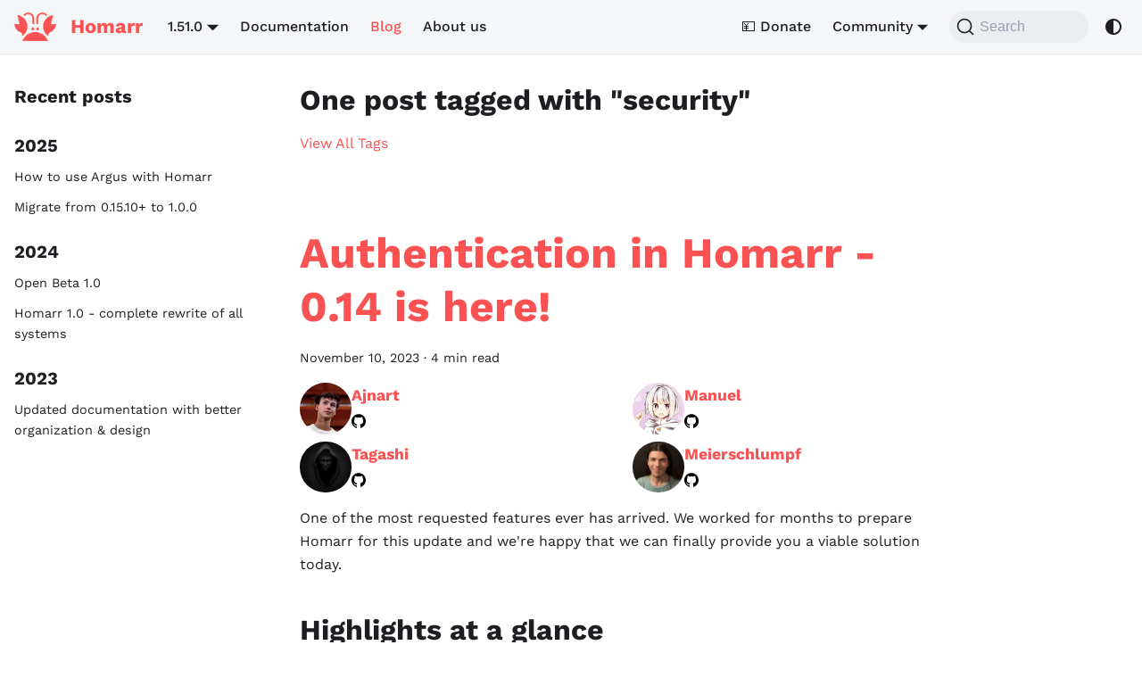

--- FILE ---
content_type: text/html; charset=utf-8
request_url: https://homarr.dev/blog/tags/security/
body_size: 6428
content:
<!doctype html>
<html lang="en" dir="ltr" class="blog-wrapper blog-tags-post-list-page plugin-blog plugin-id-default" data-has-hydrated="false">
<head>
<meta charset="UTF-8">
<meta name="generator" content="Docusaurus v3.9.2">
<title data-rh="true">One post tagged with &quot;security&quot; | Homarr documentation</title><meta data-rh="true" name="viewport" content="width=device-width,initial-scale=1"><meta data-rh="true" name="twitter:card" content="summary_large_image"><meta data-rh="true" property="og:url" content="https://homarr.dev/blog/tags/security"><meta data-rh="true" property="og:locale" content="en"><meta data-rh="true" name="docusaurus_locale" content="en"><meta data-rh="true" name="docsearch:language" content="en"><meta data-rh="true" name="keywords" content="Homarr, Dashboard, Selfhosted, Hosting, Modules, Open-Source"><meta data-rh="true" property="og:title" content="One post tagged with &quot;security&quot; | Homarr documentation"><meta data-rh="true" name="docusaurus_tag" content="blog_tags_posts"><meta data-rh="true" name="docsearch:docusaurus_tag" content="blog_tags_posts"><link data-rh="true" rel="icon" href="/img/logo.png"><link data-rh="true" rel="canonical" href="https://homarr.dev/blog/tags/security"><link data-rh="true" rel="alternate" href="https://homarr.dev/blog/tags/security" hreflang="en"><link data-rh="true" rel="alternate" href="https://homarr.dev/blog/tags/security" hreflang="x-default"><link data-rh="true" rel="preconnect" href="https://N69WSPZTID-dsn.algolia.net" crossorigin="anonymous"><link rel="alternate" type="application/rss+xml" href="/blog/rss.xml" title="Homarr documentation RSS Feed">
<link rel="alternate" type="application/atom+xml" href="/blog/atom.xml" title="Homarr documentation Atom Feed">




<link rel="search" type="application/opensearchdescription+xml" title="Homarr documentation" href="/opensearch.xml">



<script src="https://umami.homarr.dev/script.js" async data-website-id="2847e7dd-32a1-41f2-a6ed-2d9db17d71b9"></script>
<script src="https://widget.kapa.ai/kapa-widget.bundle.js" data-website-id="1e4656f4-abeb-4343-bbae-1d8626f52378" data-project-name="Homarr" data-project-color="#2B2B2B" data-project-logo="https://homarr.dev/img/favicon.png" async></script><link rel="stylesheet" href="/assets/css/styles.6bf4cdd3.css">
<script src="/assets/js/runtime~main.d518f505.js" defer="defer"></script>
<script src="/assets/js/main.74135dd1.js" defer="defer"></script>
</head>
<body class="navigation-with-keyboard">
<svg style="display: none;"><defs>
<symbol id="theme-svg-external-link" viewBox="0 0 24 24"><path fill="currentColor" d="M21 13v10h-21v-19h12v2h-10v15h17v-8h2zm3-12h-10.988l4.035 4-6.977 7.07 2.828 2.828 6.977-7.07 4.125 4.172v-11z"/></symbol>
</defs></svg>
<script>!function(){var t=function(){try{return new URLSearchParams(window.location.search).get("docusaurus-theme")}catch(t){}}()||function(){try{return window.localStorage.getItem("theme")}catch(t){}}();document.documentElement.setAttribute("data-theme",t||(window.matchMedia("(prefers-color-scheme: dark)").matches?"dark":"light")),document.documentElement.setAttribute("data-theme-choice",t||"system")}(),function(){try{const c=new URLSearchParams(window.location.search).entries();for(var[t,e]of c)if(t.startsWith("docusaurus-data-")){var a=t.replace("docusaurus-data-","data-");document.documentElement.setAttribute(a,e)}}catch(t){}}()</script><div id="__docusaurus"><link rel="preload" as="image" href="/img/logo.png"><link rel="preload" as="image" href="https://avatars.githubusercontent.com/u/49837342?v=4"><link rel="preload" as="image" href="https://avatars.githubusercontent.com/u/30572287?v=4"><link rel="preload" as="image" href="https://avatars.githubusercontent.com/u/26098587?v=4"><link rel="preload" as="image" href="https://avatars.githubusercontent.com/u/63781622?v=4"><div role="region" aria-label="Skip to main content"><a class="skipToContent_nPSV" href="#__docusaurus_skipToContent_fallback">Skip to main content</a></div><nav aria-label="Main" class="theme-layout-navbar navbar navbar--fixed-top"><div class="navbar__inner"><div class="theme-layout-navbar-left navbar__items"><button aria-label="Toggle navigation bar" aria-expanded="false" class="navbar__toggle clean-btn" type="button"><svg width="30" height="30" viewBox="0 0 30 30" aria-hidden="true"><path stroke="currentColor" stroke-linecap="round" stroke-miterlimit="10" stroke-width="2" d="M4 7h22M4 15h22M4 23h22"></path></svg></button><a class="navbar__brand" href="/"><div class="navbar__logo"><img src="/img/logo.png" alt="Homarr Logo" class="themedComponent_iuBp themedComponent--light_KjNT"><img src="/img/logo.png" alt="Homarr Logo" class="themedComponent_iuBp themedComponent--dark_YZvB"></div><b class="navbar__title text--truncate">Homarr</b></a><div class="navbar__item dropdown dropdown--hoverable"><a class="navbar__link" aria-haspopup="true" aria-expanded="false" role="button" href="/docs/getting-started/">1.51.0</a><ul class="dropdown__menu"><li><a class="dropdown__link" href="/docs/next/getting-started/">Next</a></li><li><a class="dropdown__link" href="/docs/getting-started/">1.51.0</a></li><li><a class="dropdown__link" href="/docs/1.50.0/getting-started/">1.50.0</a></li><li><a class="dropdown__link" href="/docs/1.49.0/getting-started/">1.49.0</a></li><li><a class="dropdown__link" href="/docs/1.47.0/getting-started/">1.47.0</a></li><li><a class="dropdown__link" href="/docs/1.45.3/getting-started/">1.45.3</a></li><li><a class="dropdown__link" href="/docs/1.44.0/getting-started/">1.44.0</a></li><li><a class="dropdown__link" href="/docs/1.43.3/getting-started/">1.43.3</a></li><li><a class="dropdown__link" href="/docs/1.42.1/getting-started/">1.42.1</a></li><li><a class="dropdown__link" href="/docs/1.41.0/getting-started/">1.41.0</a></li><li><a class="dropdown__link" href="/docs/1.40.0/getting-started/">1.40.0</a></li><li><a class="dropdown__link" href="/docs/1.39.0/getting-started/">1.39.0</a></li><li><a class="dropdown__link" href="/docs/1.38.0/getting-started/">1.38.0</a></li><li><a class="dropdown__link" href="/docs/1.37.0/getting-started/">1.37.0</a></li><li><a class="dropdown__link" href="/docs/1.36.0/getting-started/">1.36.0</a></li></ul></div><a class="navbar__item navbar__link" href="/docs/getting-started/">Documentation</a><a aria-current="page" class="navbar__item navbar__link navbar__link--active" href="/blog">Blog</a><a class="navbar__item navbar__link" href="/about-us">About us</a></div><div class="theme-layout-navbar-right navbar__items navbar__items--right"><a href="https://opencollective.com/homarr" target="_blank" rel="noopener noreferrer" class="navbar__item navbar__link">💴 Donate</a><div class="navbar__item dropdown dropdown--hoverable dropdown--right"><a href="#" aria-haspopup="true" aria-expanded="false" role="button" class="navbar__link">Community</a><ul class="dropdown__menu"><li><a href="https://discord.com/invite/aCsmEV5RgA" target="_blank" rel="noopener noreferrer" class="dropdown__link">Discord</a></li><li><a href="https://github.com/homarr-labs/homarr" target="_blank" rel="noopener noreferrer" class="dropdown__link">GitHub</a></li><li><a href="https://www.answeroverflow.com/c/972958686051962910" target="_blank" rel="noopener noreferrer" class="dropdown__link">Answer Overflow</a></li><li><a href="https://crowdin.com/project/homarr_labs" target="_blank" rel="noopener noreferrer" class="dropdown__link">Community translations (Crowdin)</a></li><li><a href="https://www.reddit.com/r/homarr/" target="_blank" rel="noopener noreferrer" class="dropdown__link">Reddit</a></li><li><a href="https://opencollective.com/homarr" target="_blank" rel="noopener noreferrer" class="dropdown__link">OpenCollective</a></li><li><a href="https://x.com/homarr_labs" target="_blank" rel="noopener noreferrer" class="dropdown__link">X / Twitter</a></li></ul></div><div class="navbarSearchContainer_zTFz"><button type="button" class="DocSearch DocSearch-Button" aria-label="Search (Command+K)"><span class="DocSearch-Button-Container"><svg width="20" height="20" class="DocSearch-Search-Icon" viewBox="0 0 20 20" aria-hidden="true"><path d="M14.386 14.386l4.0877 4.0877-4.0877-4.0877c-2.9418 2.9419-7.7115 2.9419-10.6533 0-2.9419-2.9418-2.9419-7.7115 0-10.6533 2.9418-2.9419 7.7115-2.9419 10.6533 0 2.9419 2.9418 2.9419 7.7115 0 10.6533z" stroke="currentColor" fill="none" fill-rule="evenodd" stroke-linecap="round" stroke-linejoin="round"></path></svg><span class="DocSearch-Button-Placeholder">Search</span></span><span class="DocSearch-Button-Keys"></span></button></div><div class="toggle_nZiQ colorModeToggle_YLna"><button class="clean-btn toggleButton_hSCq toggleButtonDisabled_Qf9g" type="button" disabled="" title="system mode" aria-label="Switch between dark and light mode (currently system mode)"><svg viewBox="0 0 24 24" width="24" height="24" aria-hidden="true" class="toggleIcon_V9lk lightToggleIcon_Gu3t"><path fill="currentColor" d="M12,9c1.65,0,3,1.35,3,3s-1.35,3-3,3s-3-1.35-3-3S10.35,9,12,9 M12,7c-2.76,0-5,2.24-5,5s2.24,5,5,5s5-2.24,5-5 S14.76,7,12,7L12,7z M2,13l2,0c0.55,0,1-0.45,1-1s-0.45-1-1-1l-2,0c-0.55,0-1,0.45-1,1S1.45,13,2,13z M20,13l2,0c0.55,0,1-0.45,1-1 s-0.45-1-1-1l-2,0c-0.55,0-1,0.45-1,1S19.45,13,20,13z M11,2v2c0,0.55,0.45,1,1,1s1-0.45,1-1V2c0-0.55-0.45-1-1-1S11,1.45,11,2z M11,20v2c0,0.55,0.45,1,1,1s1-0.45,1-1v-2c0-0.55-0.45-1-1-1C11.45,19,11,19.45,11,20z M5.99,4.58c-0.39-0.39-1.03-0.39-1.41,0 c-0.39,0.39-0.39,1.03,0,1.41l1.06,1.06c0.39,0.39,1.03,0.39,1.41,0s0.39-1.03,0-1.41L5.99,4.58z M18.36,16.95 c-0.39-0.39-1.03-0.39-1.41,0c-0.39,0.39-0.39,1.03,0,1.41l1.06,1.06c0.39,0.39,1.03,0.39,1.41,0c0.39-0.39,0.39-1.03,0-1.41 L18.36,16.95z M19.42,5.99c0.39-0.39,0.39-1.03,0-1.41c-0.39-0.39-1.03-0.39-1.41,0l-1.06,1.06c-0.39,0.39-0.39,1.03,0,1.41 s1.03,0.39,1.41,0L19.42,5.99z M7.05,18.36c0.39-0.39,0.39-1.03,0-1.41c-0.39-0.39-1.03-0.39-1.41,0l-1.06,1.06 c-0.39,0.39-0.39,1.03,0,1.41s1.03,0.39,1.41,0L7.05,18.36z"></path></svg><svg viewBox="0 0 24 24" width="24" height="24" aria-hidden="true" class="toggleIcon_V9lk darkToggleIcon_UyDx"><path fill="currentColor" d="M9.37,5.51C9.19,6.15,9.1,6.82,9.1,7.5c0,4.08,3.32,7.4,7.4,7.4c0.68,0,1.35-0.09,1.99-0.27C17.45,17.19,14.93,19,12,19 c-3.86,0-7-3.14-7-7C5,9.07,6.81,6.55,9.37,5.51z M12,3c-4.97,0-9,4.03-9,9s4.03,9,9,9s9-4.03,9-9c0-0.46-0.04-0.92-0.1-1.36 c-0.98,1.37-2.58,2.26-4.4,2.26c-2.98,0-5.4-2.42-5.4-5.4c0-1.81,0.89-3.42,2.26-4.4C12.92,3.04,12.46,3,12,3L12,3z"></path></svg><svg viewBox="0 0 24 24" width="24" height="24" aria-hidden="true" class="toggleIcon_V9lk systemToggleIcon_HDgr"><path fill="currentColor" d="m12 21c4.971 0 9-4.029 9-9s-4.029-9-9-9-9 4.029-9 9 4.029 9 9 9zm4.95-13.95c1.313 1.313 2.05 3.093 2.05 4.95s-0.738 3.637-2.05 4.95c-1.313 1.313-3.093 2.05-4.95 2.05v-14c1.857 0 3.637 0.737 4.95 2.05z"></path></svg></button></div></div></div><div role="presentation" class="navbar-sidebar__backdrop"></div></nav><div id="__docusaurus_skipToContent_fallback" class="theme-layout-main main-wrapper mainWrapper_Tih7"><div class="container margin-vert--lg"><div class="row"><aside class="col col--3"><nav class="sidebar_S482 thin-scrollbar" aria-label="Blog recent posts navigation"><div class="sidebarItemTitle_ePIM margin-bottom--md">Recent posts</div><div role="group"><h3 class="yearGroupHeading_dUdI">2025</h3><ul class="sidebarItemList_Q7DB clean-list"><li class="sidebarItem_FXcz"><a class="sidebarItemLink_ADaQ" href="/blog/2025/08/02/using-argus">How to use Argus with Homarr</a></li><li class="sidebarItem_FXcz"><a class="sidebarItemLink_ADaQ" href="/blog/2025/01/19/migration-guide-1.0">Migrate from 0.15.10+ to 1.0.0</a></li></ul></div><div role="group"><h3 class="yearGroupHeading_dUdI">2024</h3><ul class="sidebarItemList_Q7DB clean-list"><li class="sidebarItem_FXcz"><a class="sidebarItemLink_ADaQ" href="/blog/2024/12/17/open-beta-1.0">Open Beta 1.0</a></li><li class="sidebarItem_FXcz"><a class="sidebarItemLink_ADaQ" href="/blog/2024/09/23/version-1.0">Homarr 1.0 - complete rewrite of all systems</a></li></ul></div><div role="group"><h3 class="yearGroupHeading_dUdI">2023</h3><ul class="sidebarItemList_Q7DB clean-list"><li class="sidebarItem_FXcz"><a class="sidebarItemLink_ADaQ" href="/blog/2023/12/22/updated-documentation">Updated documentation with better organization &amp; design</a></li></ul></div></nav></aside><main class="col col--7"><header class="margin-bottom--xl"><h1>One post tagged with &quot;security&quot;</h1><a href="/blog/tags">View All Tags</a></header><article class="margin-bottom--xl"><header><h2 class="title_Gtg4"><a href="/blog/2023/11/10/authentication">Authentication in Homarr - 0.14 is here!</a></h2><div class="container_DxF3 margin-vert--md"><time datetime="2023-11-10T00:00:00.000Z">November 10, 2023</time> · <!-- -->4 min read</div><div class="margin-top--md margin-bottom--sm row"><div class="col col--6 authorCol_gVpH"><div class="avatar margin-bottom--sm"><a class="avatar__photo-link" href="/blog/authors/ajnart"><img class="avatar__photo authorImage_ZZcB" src="https://avatars.githubusercontent.com/u/49837342?v=4" alt="Ajnart"></a><div class="avatar__intro authorDetails_aiwM"><div class="avatar__name"><a href="/blog/authors/ajnart"><span class="authorName_JMVF" translate="no">Ajnart</span></a></div><div class="authorSocials_Hf4A"><a href="https://github.com/ajnart" target="_blank" rel="noopener noreferrer" class="authorSocialLink_LOIe" title="GitHub"><svg xmlns="http://www.w3.org/2000/svg" width="1em" height="1em" viewBox="0 0 256 250" preserveAspectRatio="xMidYMid" style="--dark:#000;--light:#fff" class="authorSocialIcon_BX2f githubSvg_TKd1"><path d="M128.001 0C57.317 0 0 57.307 0 128.001c0 56.554 36.676 104.535 87.535 121.46 6.397 1.185 8.746-2.777 8.746-6.158 0-3.052-.12-13.135-.174-23.83-35.61 7.742-43.124-15.103-43.124-15.103-5.823-14.795-14.213-18.73-14.213-18.73-11.613-7.944.876-7.78.876-7.78 12.853.902 19.621 13.19 19.621 13.19 11.417 19.568 29.945 13.911 37.249 10.64 1.149-8.272 4.466-13.92 8.127-17.116-28.431-3.236-58.318-14.212-58.318-63.258 0-13.975 5-25.394 13.188-34.358-1.329-3.224-5.71-16.242 1.24-33.874 0 0 10.749-3.44 35.21 13.121 10.21-2.836 21.16-4.258 32.038-4.307 10.878.049 21.837 1.47 32.066 4.307 24.431-16.56 35.165-13.12 35.165-13.12 6.967 17.63 2.584 30.65 1.255 33.873 8.207 8.964 13.173 20.383 13.173 34.358 0 49.163-29.944 59.988-58.447 63.157 4.591 3.972 8.682 11.762 8.682 23.704 0 17.126-.148 30.91-.148 35.126 0 3.407 2.304 7.398 8.792 6.14C219.37 232.5 256 184.537 256 128.002 256 57.307 198.691 0 128.001 0Zm-80.06 182.34c-.282.636-1.283.827-2.194.39-.929-.417-1.45-1.284-1.15-1.922.276-.655 1.279-.838 2.205-.399.93.418 1.46 1.293 1.139 1.931Zm6.296 5.618c-.61.566-1.804.303-2.614-.591-.837-.892-.994-2.086-.375-2.66.63-.566 1.787-.301 2.626.591.838.903 1 2.088.363 2.66Zm4.32 7.188c-.785.545-2.067.034-2.86-1.104-.784-1.138-.784-2.503.017-3.05.795-.547 2.058-.055 2.861 1.075.782 1.157.782 2.522-.019 3.08Zm7.304 8.325c-.701.774-2.196.566-3.29-.49-1.119-1.032-1.43-2.496-.726-3.27.71-.776 2.213-.558 3.315.49 1.11 1.03 1.45 2.505.701 3.27Zm9.442 2.81c-.31 1.003-1.75 1.459-3.199 1.033-1.448-.439-2.395-1.613-2.103-2.626.301-1.01 1.747-1.484 3.207-1.028 1.446.436 2.396 1.602 2.095 2.622Zm10.744 1.193c.036 1.055-1.193 1.93-2.715 1.95-1.53.034-2.769-.82-2.786-1.86 0-1.065 1.202-1.932 2.733-1.958 1.522-.03 2.768.818 2.768 1.868Zm10.555-.405c.182 1.03-.875 2.088-2.387 2.37-1.485.271-2.861-.365-3.05-1.386-.184-1.056.893-2.114 2.376-2.387 1.514-.263 2.868.356 3.061 1.403Z"></path></svg></a></div></div></div></div><div class="col col--6 authorCol_gVpH"><div class="avatar margin-bottom--sm"><a class="avatar__photo-link" href="/blog/authors/manuel-rw"><img class="avatar__photo authorImage_ZZcB" src="https://avatars.githubusercontent.com/u/30572287?v=4" alt="Manuel"></a><div class="avatar__intro authorDetails_aiwM"><div class="avatar__name"><a href="/blog/authors/manuel-rw"><span class="authorName_JMVF" translate="no">Manuel</span></a></div><div class="authorSocials_Hf4A"><a href="https://github.com/manuel-rw" target="_blank" rel="noopener noreferrer" class="authorSocialLink_LOIe" title="GitHub"><svg xmlns="http://www.w3.org/2000/svg" width="1em" height="1em" viewBox="0 0 256 250" preserveAspectRatio="xMidYMid" style="--dark:#000;--light:#fff" class="authorSocialIcon_BX2f githubSvg_TKd1"><path d="M128.001 0C57.317 0 0 57.307 0 128.001c0 56.554 36.676 104.535 87.535 121.46 6.397 1.185 8.746-2.777 8.746-6.158 0-3.052-.12-13.135-.174-23.83-35.61 7.742-43.124-15.103-43.124-15.103-5.823-14.795-14.213-18.73-14.213-18.73-11.613-7.944.876-7.78.876-7.78 12.853.902 19.621 13.19 19.621 13.19 11.417 19.568 29.945 13.911 37.249 10.64 1.149-8.272 4.466-13.92 8.127-17.116-28.431-3.236-58.318-14.212-58.318-63.258 0-13.975 5-25.394 13.188-34.358-1.329-3.224-5.71-16.242 1.24-33.874 0 0 10.749-3.44 35.21 13.121 10.21-2.836 21.16-4.258 32.038-4.307 10.878.049 21.837 1.47 32.066 4.307 24.431-16.56 35.165-13.12 35.165-13.12 6.967 17.63 2.584 30.65 1.255 33.873 8.207 8.964 13.173 20.383 13.173 34.358 0 49.163-29.944 59.988-58.447 63.157 4.591 3.972 8.682 11.762 8.682 23.704 0 17.126-.148 30.91-.148 35.126 0 3.407 2.304 7.398 8.792 6.14C219.37 232.5 256 184.537 256 128.002 256 57.307 198.691 0 128.001 0Zm-80.06 182.34c-.282.636-1.283.827-2.194.39-.929-.417-1.45-1.284-1.15-1.922.276-.655 1.279-.838 2.205-.399.93.418 1.46 1.293 1.139 1.931Zm6.296 5.618c-.61.566-1.804.303-2.614-.591-.837-.892-.994-2.086-.375-2.66.63-.566 1.787-.301 2.626.591.838.903 1 2.088.363 2.66Zm4.32 7.188c-.785.545-2.067.034-2.86-1.104-.784-1.138-.784-2.503.017-3.05.795-.547 2.058-.055 2.861 1.075.782 1.157.782 2.522-.019 3.08Zm7.304 8.325c-.701.774-2.196.566-3.29-.49-1.119-1.032-1.43-2.496-.726-3.27.71-.776 2.213-.558 3.315.49 1.11 1.03 1.45 2.505.701 3.27Zm9.442 2.81c-.31 1.003-1.75 1.459-3.199 1.033-1.448-.439-2.395-1.613-2.103-2.626.301-1.01 1.747-1.484 3.207-1.028 1.446.436 2.396 1.602 2.095 2.622Zm10.744 1.193c.036 1.055-1.193 1.93-2.715 1.95-1.53.034-2.769-.82-2.786-1.86 0-1.065 1.202-1.932 2.733-1.958 1.522-.03 2.768.818 2.768 1.868Zm10.555-.405c.182 1.03-.875 2.088-2.387 2.37-1.485.271-2.861-.365-3.05-1.386-.184-1.056.893-2.114 2.376-2.387 1.514-.263 2.868.356 3.061 1.403Z"></path></svg></a></div></div></div></div><div class="col col--6 authorCol_gVpH"><div class="avatar margin-bottom--sm"><a class="avatar__photo-link" href="/blog/authors/tagashi"><img class="avatar__photo authorImage_ZZcB" src="https://avatars.githubusercontent.com/u/26098587?v=4" alt="Tagashi"></a><div class="avatar__intro authorDetails_aiwM"><div class="avatar__name"><a href="/blog/authors/tagashi"><span class="authorName_JMVF" translate="no">Tagashi</span></a></div><div class="authorSocials_Hf4A"><a href="https://github.com/tagaishi" target="_blank" rel="noopener noreferrer" class="authorSocialLink_LOIe" title="GitHub"><svg xmlns="http://www.w3.org/2000/svg" width="1em" height="1em" viewBox="0 0 256 250" preserveAspectRatio="xMidYMid" style="--dark:#000;--light:#fff" class="authorSocialIcon_BX2f githubSvg_TKd1"><path d="M128.001 0C57.317 0 0 57.307 0 128.001c0 56.554 36.676 104.535 87.535 121.46 6.397 1.185 8.746-2.777 8.746-6.158 0-3.052-.12-13.135-.174-23.83-35.61 7.742-43.124-15.103-43.124-15.103-5.823-14.795-14.213-18.73-14.213-18.73-11.613-7.944.876-7.78.876-7.78 12.853.902 19.621 13.19 19.621 13.19 11.417 19.568 29.945 13.911 37.249 10.64 1.149-8.272 4.466-13.92 8.127-17.116-28.431-3.236-58.318-14.212-58.318-63.258 0-13.975 5-25.394 13.188-34.358-1.329-3.224-5.71-16.242 1.24-33.874 0 0 10.749-3.44 35.21 13.121 10.21-2.836 21.16-4.258 32.038-4.307 10.878.049 21.837 1.47 32.066 4.307 24.431-16.56 35.165-13.12 35.165-13.12 6.967 17.63 2.584 30.65 1.255 33.873 8.207 8.964 13.173 20.383 13.173 34.358 0 49.163-29.944 59.988-58.447 63.157 4.591 3.972 8.682 11.762 8.682 23.704 0 17.126-.148 30.91-.148 35.126 0 3.407 2.304 7.398 8.792 6.14C219.37 232.5 256 184.537 256 128.002 256 57.307 198.691 0 128.001 0Zm-80.06 182.34c-.282.636-1.283.827-2.194.39-.929-.417-1.45-1.284-1.15-1.922.276-.655 1.279-.838 2.205-.399.93.418 1.46 1.293 1.139 1.931Zm6.296 5.618c-.61.566-1.804.303-2.614-.591-.837-.892-.994-2.086-.375-2.66.63-.566 1.787-.301 2.626.591.838.903 1 2.088.363 2.66Zm4.32 7.188c-.785.545-2.067.034-2.86-1.104-.784-1.138-.784-2.503.017-3.05.795-.547 2.058-.055 2.861 1.075.782 1.157.782 2.522-.019 3.08Zm7.304 8.325c-.701.774-2.196.566-3.29-.49-1.119-1.032-1.43-2.496-.726-3.27.71-.776 2.213-.558 3.315.49 1.11 1.03 1.45 2.505.701 3.27Zm9.442 2.81c-.31 1.003-1.75 1.459-3.199 1.033-1.448-.439-2.395-1.613-2.103-2.626.301-1.01 1.747-1.484 3.207-1.028 1.446.436 2.396 1.602 2.095 2.622Zm10.744 1.193c.036 1.055-1.193 1.93-2.715 1.95-1.53.034-2.769-.82-2.786-1.86 0-1.065 1.202-1.932 2.733-1.958 1.522-.03 2.768.818 2.768 1.868Zm10.555-.405c.182 1.03-.875 2.088-2.387 2.37-1.485.271-2.861-.365-3.05-1.386-.184-1.056.893-2.114 2.376-2.387 1.514-.263 2.868.356 3.061 1.403Z"></path></svg></a></div></div></div></div><div class="col col--6 authorCol_gVpH"><div class="avatar margin-bottom--sm"><a class="avatar__photo-link" href="/blog/authors/meierschlumpf"><img class="avatar__photo authorImage_ZZcB" src="https://avatars.githubusercontent.com/u/63781622?v=4" alt="Meierschlumpf"></a><div class="avatar__intro authorDetails_aiwM"><div class="avatar__name"><a href="/blog/authors/meierschlumpf"><span class="authorName_JMVF" translate="no">Meierschlumpf</span></a></div><div class="authorSocials_Hf4A"><a href="https://github.com/Meierschlumpf" target="_blank" rel="noopener noreferrer" class="authorSocialLink_LOIe" title="GitHub"><svg xmlns="http://www.w3.org/2000/svg" width="1em" height="1em" viewBox="0 0 256 250" preserveAspectRatio="xMidYMid" style="--dark:#000;--light:#fff" class="authorSocialIcon_BX2f githubSvg_TKd1"><path d="M128.001 0C57.317 0 0 57.307 0 128.001c0 56.554 36.676 104.535 87.535 121.46 6.397 1.185 8.746-2.777 8.746-6.158 0-3.052-.12-13.135-.174-23.83-35.61 7.742-43.124-15.103-43.124-15.103-5.823-14.795-14.213-18.73-14.213-18.73-11.613-7.944.876-7.78.876-7.78 12.853.902 19.621 13.19 19.621 13.19 11.417 19.568 29.945 13.911 37.249 10.64 1.149-8.272 4.466-13.92 8.127-17.116-28.431-3.236-58.318-14.212-58.318-63.258 0-13.975 5-25.394 13.188-34.358-1.329-3.224-5.71-16.242 1.24-33.874 0 0 10.749-3.44 35.21 13.121 10.21-2.836 21.16-4.258 32.038-4.307 10.878.049 21.837 1.47 32.066 4.307 24.431-16.56 35.165-13.12 35.165-13.12 6.967 17.63 2.584 30.65 1.255 33.873 8.207 8.964 13.173 20.383 13.173 34.358 0 49.163-29.944 59.988-58.447 63.157 4.591 3.972 8.682 11.762 8.682 23.704 0 17.126-.148 30.91-.148 35.126 0 3.407 2.304 7.398 8.792 6.14C219.37 232.5 256 184.537 256 128.002 256 57.307 198.691 0 128.001 0Zm-80.06 182.34c-.282.636-1.283.827-2.194.39-.929-.417-1.45-1.284-1.15-1.922.276-.655 1.279-.838 2.205-.399.93.418 1.46 1.293 1.139 1.931Zm6.296 5.618c-.61.566-1.804.303-2.614-.591-.837-.892-.994-2.086-.375-2.66.63-.566 1.787-.301 2.626.591.838.903 1 2.088.363 2.66Zm4.32 7.188c-.785.545-2.067.034-2.86-1.104-.784-1.138-.784-2.503.017-3.05.795-.547 2.058-.055 2.861 1.075.782 1.157.782 2.522-.019 3.08Zm7.304 8.325c-.701.774-2.196.566-3.29-.49-1.119-1.032-1.43-2.496-.726-3.27.71-.776 2.213-.558 3.315.49 1.11 1.03 1.45 2.505.701 3.27Zm9.442 2.81c-.31 1.003-1.75 1.459-3.199 1.033-1.448-.439-2.395-1.613-2.103-2.626.301-1.01 1.747-1.484 3.207-1.028 1.446.436 2.396 1.602 2.095 2.622Zm10.744 1.193c.036 1.055-1.193 1.93-2.715 1.95-1.53.034-2.769-.82-2.786-1.86 0-1.065 1.202-1.932 2.733-1.958 1.522-.03 2.768.818 2.768 1.868Zm10.555-.405c.182 1.03-.875 2.088-2.387 2.37-1.485.271-2.861-.365-3.05-1.386-.184-1.056.893-2.114 2.376-2.387 1.514-.263 2.868.356 3.061 1.403Z"></path></svg></a></div></div></div></div></div></header><div class="markdown"><p>One of the most requested features ever has arrived.
We worked for months to prepare Homarr for this update and we&#x27;re happy that we can finally
provide you a viable solution today.</p>
<h2 class="anchor anchorTargetStickyNavbar_XUgx" id="highlights-at-a-glance">Highlights at a glance<a href="#highlights-at-a-glance" class="hash-link" aria-label="Direct link to Highlights at a glance" title="Direct link to Highlights at a glance" translate="no">​</a></h2>
<ul>
<li class="">🚀<!-- --> Completly overhauled authentication system with user management</li>
<li class="">✨<!-- --> Improved UI for boards (renamed dashboards to boards).</li>
<li class="">💻<!-- --> Server side preferences -&gt; Dark mode and language are not synced accross all your devices</li>
<li class="">🔗<!-- --> Invitation links to easily onboard new users</li>
<li class="">👥<!-- --> Overhauled board management with easy control if anonymous users can view your board</li>
<li class="">🧠<!-- -->  AI assistant on the documentation to answer your questions: <a href="https://homarr.dev/" target="_blank" rel="noopener noreferrer" class="">https://homarr.dev/</a></li>
<li class="">📝 Overhauled notepad widget with a complex graphical editor that enables easy editing right from your browser.</li>
<li class="">🌐<!-- -->  Live Translation on Crowdin that enable you to directly translate using images to see what exactly you&#x27;re translating</li>
</ul></div><footer class="row docusaurus-mt-lg"><div class="col col--9"><b>Tags:</b><ul class="tags_Z3_v padding--none margin-left--sm"><li class="tag_wbR5"><a rel="tag" class="tag__qi_ tagRegular_i5Nh" href="/blog/tags/homarr">homarr</a></li><li class="tag_wbR5"><a rel="tag" class="tag__qi_ tagRegular_i5Nh" href="/blog/tags/update">update</a></li><li class="tag_wbR5"><a rel="tag" class="tag__qi_ tagRegular_i5Nh" href="/blog/tags/breaking-changes">breaking changes</a></li><li class="tag_wbR5"><a rel="tag" class="tag__qi_ tagRegular_i5Nh" href="/blog/tags/version">version</a></li><li class="tag_wbR5"><a rel="tag" class="tag__qi_ tagRegular_i5Nh" href="/blog/tags/authentication">authentication</a></li><li class="tag_wbR5"><a rel="tag" class="tag__qi_ tagRegular_i5Nh" href="/blog/tags/notepad">notepad</a></li><li class="tag_wbR5"><a rel="tag" class="tag__qi_ tagRegular_i5Nh" href="/blog/tags/security">security</a></li></ul></div><div class="col text--right col--3"><a aria-label="Read more about Authentication in Homarr - 0.14 is here!" href="/blog/2023/11/10/authentication"><b>Read more</b></a></div></footer></article><nav class="pagination-nav" aria-label="Blog list page navigation"></nav></main></div></div></div><footer class="theme-layout-footer footer"><div class="container container-fluid"><div class="row footer__links"><div class="theme-layout-footer-column col footer__col"><div class="footer__title">Documentation</div><ul class="footer__items clean-list"><li class="footer__item"><a class="footer__link-item" href="/docs/category/getting-started">Installation</a></li></ul></div><div class="theme-layout-footer-column col footer__col"><div class="footer__title">Community</div><ul class="footer__items clean-list"><li class="footer__item"><a href="https://discord.com/invite/aCsmEV5RgA" target="_blank" rel="noopener noreferrer" class="footer__link-item">Discord</a></li><li class="footer__item"><a href="https://github.com/homarr-labs/homarr" target="_blank" rel="noopener noreferrer" class="footer__link-item">GitHub</a></li><li class="footer__item"><a href="https://opencollective.com/homarr" target="_blank" rel="noopener noreferrer" class="footer__link-item">Donate</a></li></ul></div><div class="theme-layout-footer-column col footer__col"><div class="footer__title">More</div><ul class="footer__items clean-list"><li class="footer__item"><a class="footer__link-item" href="/blog">Blog</a></li><li class="footer__item"><a class="footer__link-item" href="/about-us">About us</a></li></ul></div></div><div class="footer__bottom text--center"><div class="margin-bottom--sm"><img src="/img/logo.png" alt="Homarr Logo" class="footer__logo themedComponent_iuBp themedComponent--light_KjNT" height="100"><img src="/img/logo.png" alt="Homarr Logo" class="footer__logo themedComponent_iuBp themedComponent--dark_YZvB" height="100"></div><div class="footer__copyright"><span class="copyright_text">Copyright © 2026 Homarr<span> — <a href="/docs/community/license">License</a></span></span></div></div></div></footer></div>
</body>
</html>

--- FILE ---
content_type: text/css
request_url: https://api.fontshare.com/v2/css?f[]=work-sans@2,1&display=swap
body_size: 1210
content:
/* Work Sans */
@font-face {
  font-family: 'Work Sans';
  src: url('//cdn.fontshare.com/wf/APGH2ENT3R6WMNMNVXOVFKRZEIJZURVT/DUV5LXFESFGRKJV77DNCVQ7KN4PFGGSI/BI5TYCUYU7I4TQ3KRRLTFF4EX6OP6EQW.woff2') format('woff2'),
       url('//cdn.fontshare.com/wf/APGH2ENT3R6WMNMNVXOVFKRZEIJZURVT/DUV5LXFESFGRKJV77DNCVQ7KN4PFGGSI/BI5TYCUYU7I4TQ3KRRLTFF4EX6OP6EQW.woff') format('woff'),
       url('//cdn.fontshare.com/wf/APGH2ENT3R6WMNMNVXOVFKRZEIJZURVT/DUV5LXFESFGRKJV77DNCVQ7KN4PFGGSI/BI5TYCUYU7I4TQ3KRRLTFF4EX6OP6EQW.ttf') format('truetype');
  font-weight: 100 900;
  font-display: swap;
  font-style: normal;
}
@font-face {
  font-family: 'Work Sans';
  src: url('//cdn.fontshare.com/wf/E5LHRLNENM5A3CMJU2TTKRVTEAEZ3ZTL/DCRYHIDQRR2WSWH7WT7V5XBIN2U5TUEW/JFEREXQZXDOSLUXUDSGXCMWFNJ76AQOM.woff2') format('woff2'),
       url('//cdn.fontshare.com/wf/E5LHRLNENM5A3CMJU2TTKRVTEAEZ3ZTL/DCRYHIDQRR2WSWH7WT7V5XBIN2U5TUEW/JFEREXQZXDOSLUXUDSGXCMWFNJ76AQOM.woff') format('woff'),
       url('//cdn.fontshare.com/wf/E5LHRLNENM5A3CMJU2TTKRVTEAEZ3ZTL/DCRYHIDQRR2WSWH7WT7V5XBIN2U5TUEW/JFEREXQZXDOSLUXUDSGXCMWFNJ76AQOM.ttf') format('truetype');
  font-weight: 100 900;
  font-display: swap;
  font-style: italic;
}




--- FILE ---
content_type: application/javascript; charset=utf-8
request_url: https://homarr.dev/assets/js/runtime~main.d518f505.js
body_size: 78418
content:
(()=>{"use strict";var e,a,f,c,b,d={},t={};function r(e){var a=t[e];if(void 0!==a)return a.exports;var f=t[e]={id:e,loaded:!1,exports:{}};return d[e].call(f.exports,f,f.exports,r),f.loaded=!0,f.exports}r.m=d,r.c=t,e=[],r.O=(a,f,c,b)=>{if(!f){var d=1/0;for(i=0;i<e.length;i++){f=e[i][0],c=e[i][1],b=e[i][2];for(var t=!0,o=0;o<f.length;o++)(!1&b||d>=b)&&Object.keys(r.O).every(e=>r.O[e](f[o]))?f.splice(o--,1):(t=!1,b<d&&(d=b));if(t){e.splice(i--,1);var n=c();void 0!==n&&(a=n)}}return a}b=b||0;for(var i=e.length;i>0&&e[i-1][2]>b;i--)e[i]=e[i-1];e[i]=[f,c,b]},r.n=e=>{var a=e&&e.__esModule?()=>e.default:()=>e;return r.d(a,{a:a}),a},f=Object.getPrototypeOf?e=>Object.getPrototypeOf(e):e=>e.__proto__,r.t=function(e,c){if(1&c&&(e=this(e)),8&c)return e;if("object"==typeof e&&e){if(4&c&&e.__esModule)return e;if(16&c&&"function"==typeof e.then)return e}var b=Object.create(null);r.r(b);var d={};a=a||[null,f({}),f([]),f(f)];for(var t=2&c&&e;("object"==typeof t||"function"==typeof t)&&!~a.indexOf(t);t=f(t))Object.getOwnPropertyNames(t).forEach(a=>d[a]=()=>e[a]);return d.default=()=>e,r.d(b,d),b},r.d=(e,a)=>{for(var f in a)r.o(a,f)&&!r.o(e,f)&&Object.defineProperty(e,f,{enumerable:!0,get:a[f]})},r.f={},r.e=e=>Promise.all(Object.keys(r.f).reduce((a,f)=>(r.f[f](e,a),a),[])),r.u=e=>"assets/js/"+({1:"20e236b8",38:"a4e54eeb",103:"fcc99107",115:"9c628f19",128:"89583f02",218:"2898bd1a",278:"bcc38424",315:"dc7889a4",329:"da26d821",337:"547b548a",342:"75f37bc2",376:"a7171e5b",429:"7013ae9f",448:"cd5a2257",453:"a5d481bc",467:"b84b8d3a",481:"ecd954a7",522:"25b39466",562:"b44a2664",598:"e52b9b73",603:"bfe8245f",635:"c260b502",651:"4dbe7a72",700:"763eea91",734:"693fd621",737:"91501808",742:"15cf8f1e",790:"38c55b0e",794:"5e0b8d23",823:"c828fdb3",832:"9f8a32d8",880:"66e9a4df",911:"fceeaa0a",959:"ec911276",978:"ecb8819a",979:"1684d711",987:"22c26881",1039:"c134f2e6",1081:"8b154bff",1091:"2a97ddc2",1103:"4b935b7f",1137:"21c4a4e8",1166:"59230acf",1184:"9e1321ee",1227:"747ef634",1280:"81f433ae",1295:"e6e17929",1438:"f842ba3c",1442:"5906e217",1473:"275be971",1578:"24299b73",1590:"9277a904",1603:"bf8f011d",1653:"9416a67d",1677:"add535bb",1734:"970afe7f",1739:"062a9510",1779:"8b2c0c0d",1815:"85f6b223",1979:"f61bcd5c",2003:"b8a14413",2034:"c8c8446c",2054:"5a25cec5",2074:"d6bab0d6",2081:"eee2ef57",2139:"130972a9",2172:"a4e0dacc",2188:"9560781e",2217:"fda81c7f",2289:"cf6bb25f",2313:"84295774",2447:"5f1725fd",2516:"3094c94a",2541:"d47e705d",2629:"07d65365",2636:"7abeded1",2641:"d380d287",2690:"3e5c444e",2693:"4b9c5955",2697:"57f16f3d",2723:"9ba0af6a",2728:"2f29a3bf",2751:"6dab7da1",2760:"efbb2ce0",2786:"be063045",2787:"bccdb89a",2788:"e312094c",2802:"353a4f8c",2826:"a8b7ca36",2876:"be505a8e",2945:"de3d92b9",2948:"37234b86",3015:"063a0e6a",3038:"6e1ea99a",3191:"b69185ed",3257:"b0aef866",3259:"fa4a6066",3315:"c72592e3",3356:"25a1b606",3357:"7c97eb8a",3361:"b79ed481",3378:"e737aa68",3385:"9c2b46ce",3405:"c248b252",3408:"2ad5b933",3469:"784f3ff8",3571:"0bc17eee",3591:"cae884dc",3600:"5339520b",3710:"d5fc2a77",3715:"d49fb8e0",3736:"f894cec7",3751:"16dc1984",3760:"0b0287f2",3787:"5d51c938",3794:"53443b42",3813:"84217d04",3858:"1c197f57",3891:"5e482310",3906:"9c2ea496",3916:"81361312",3924:"910f0a11",3926:"46134380",3968:"3b302274",3970:"20c97c5f",4076:"7d2210f3",4125:"233d9c55",4173:"ee179021",4236:"bc0fb0e9",4294:"4a8010fe",4300:"ba000093",4308:"4132f0d3",4319:"ac60ec5e",4363:"c9c7d0db",4486:"0237efc1",4534:"0fe480e3",4593:"d4745b19",4611:"65e481c8",4632:"e40ce8fb",4634:"07a783af",4676:"4a04e2c6",4712:"89d5a9d1",4725:"337010ee",4729:"c7df9140",4732:"5061f0bc",4739:"65599349",4837:"16836073",4844:"123ffb63",4860:"6937c285",4877:"e21767ee",4960:"0301f4dc",4966:"7d0437a1",4988:"88d0da02",5048:"b8ce0b0c",5049:"8fbf40a7",5079:"ec1cde1b",5091:"aa35eb6a",5098:"4cfe22fc",5100:"f884cbae",5111:"8f94fbab",5153:"8e6692aa",5204:"5461bd49",5229:"afd13f09",5256:"f2465a90",5266:"81001498",5271:"dec38097",5301:"f7fb2979",5309:"d2a6c32a",5321:"ac5d189e",5336:"fb58111a",5367:"e759aa22",5379:"f126ff1d",5395:"cef3bd5d",5426:"830cf82a",5441:"cc11d13f",5459:"bf795f96",5482:"2b001cd9",5495:"f216efca",5503:"10b7e232",5546:"8dabf473",5583:"34017d4a",5650:"2f63f39f",5672:"ff7f3809",5678:"e5ea21f8",5685:"9609a9c5",5709:"f9e94abd",5738:"131d0d5a",5811:"d04c5310",5823:"aed650b5",5836:"b1fdb68f",5945:"75bb4190",5948:"ab6aaabe",5984:"d66d8a86",6058:"81f50cec",6084:"9cc273fc",6131:"bacc694b",6148:"9678a8ec",6274:"99e619c5",6278:"df0bb13c",6368:"fe861225",6390:"f5b343b6",6414:"1464b1cf",6429:"c0ef2ecd",6460:"d02efdaa",6462:"ffc51a76",6500:"ceb8f025",6515:"34d8355b",6516:"07d0763f",6538:"45bc0e2b",6550:"4b4c40f6",6610:"90b71835",6623:"6610372c",6633:"4baf4e00",6641:"11d96e59",6718:"90426006",6730:"83c3d912",6752:"4bcc3b3e",6761:"3ce171fd",6854:"406133bf",6857:"b6aff6d7",6878:"7bf37c7d",6953:"8d743183",6989:"afb0ad68",7018:"baff69cd",7096:"d8292bb2",7141:"ab0f24b9",7159:"21c72573",7223:"6924408a",7231:"bff311b1",7247:"f307975a",7286:"2187e63a",7352:"5c332191",7380:"9c4777bd",7429:"7a8156c3",7433:"4c200d03",7437:"b521f530",7477:"2bab2885",7485:"f7b5052c",7491:"2422e0c4",7503:"9bdc8510",7577:"f0f8124c",7603:"40635795",7633:"acbb08cc",7671:"aca80e5e",7757:"c505cb08",7791:"39c82528",7812:"fd83c07f",7899:"f9a9f94f",7900:"89ea9d61",7921:"8b21205f",7984:"7b137ce9",8021:"e9d02e6e",8040:"9575e316",8050:"927c199c",8070:"bda820c7",8095:"487008d9",8097:"4fc56bce",8120:"be0f7d21",8127:"b274bc21",8169:"ca40dd5a",8177:"eb35697e",8209:"01a85c17",8289:"ce43ea90",8320:"ec787159",8398:"fbd36224",8407:"9ceb9334",8428:"631e0736",8463:"2388760f",8499:"1b38afbc",8566:"963413c8",8576:"315ca211",8597:"a8bf80d5",8616:"77342059",8702:"9483ff74",8716:"b79cdca2",8744:"5bc3df99",8754:"05a3bfa3",8757:"e570eec2",8776:"a9eaeeda",8804:"225b6cca",8925:"4d58cc29",8932:"99938c86",9020:"049fbacd",9035:"4ec00228",9037:"d3ae40dc",9086:"d8adca11",9155:"26b59fea",9171:"021589e6",9194:"24a4b00f",9206:"d61aec1b",9208:"3d786980",9274:"67530e2c",9275:"d595fe71",9306:"c8c9ff5c",9324:"35bed5ab",9328:"a2626c14",9337:"1a7dae61",9339:"1074a88a",9360:"e636262c",9403:"b2029c64",9465:"d8f54e39",9494:"e14d0a5a",9495:"ab603dc7",9504:"0267fbec",9509:"d314698e",9525:"bf1307fc",9534:"065d92da",9538:"8a22e19a",9559:"12167801",9571:"159de5b9",9636:"4607b4bb",9647:"5e95c892",9731:"6b88106a",9784:"6e087d05",9863:"d4593d0c",9865:"9ae75757",9879:"9ba6dad1",9912:"5ab29e2a",9948:"93588291",10017:"3685f4c7",10030:"53df8612",10061:"e94c1c7f",10080:"01e6e457",10124:"21361866",10130:"68f258a3",10142:"5b031e6c",10160:"e187cec3",10190:"0bf72677",10272:"3eebc322",10275:"091fcd9b",10284:"e585e70d",10296:"01e3d97b",10298:"43c61d8b",10300:"c2e33074",10310:"2957f8c5",10320:"9bc7c8c4",10326:"3b7eac59",10404:"94a0e5ab",10600:"165c3bda",10631:"0e9afec9",10691:"3614ef5b",10751:"ca861618",10766:"2d6224eb",10799:"b508613a",10863:"72b20d2e",10868:"54a15dd1",10904:"4e4e85c7",10905:"38a34c39",10970:"144d8288",10983:"fc32b69a",11070:"0854decb",11089:"64954c7d",11092:"675ae436",11147:"b08be959",11197:"be3995ad",11205:"83e45cea",11256:"9af66779",11334:"758ad787",11454:"8d0453e5",11490:"82c2f349",11557:"81f7c4cb",11569:"ee037688",11572:"ac9e718a",11631:"2bb7bc88",11703:"df94ead7",11709:"24899987",11746:"5dc6cff0",11759:"d6c08d3f",11790:"06637c84",11803:"90ddf8f7",11898:"1746cf40",11934:"ffd5336d",11943:"1fd7f088",11968:"50ed645b",12018:"89f1c547",12072:"bdadd8ee",12207:"04bfaa3c",12220:"b3b84057",12224:"bcb3780b",12268:"fed0e634",12272:"2bdbd3db",12345:"4a8cd1f7",12349:"f5a0d67e",12414:"2d02264e",12429:"8e3bfd9a",12441:"51edd60e",12471:"ad077180",12479:"2aecb79a",12531:"5ff2073c",12537:"49f977b8",12567:"2bb0c1f4",12586:"62ed724a",12778:"c7faa94b",12791:"c9bdf1b3",12802:"09318b55",12809:"9063b79b",12879:"e697d15c",12880:"1a45609a",12975:"24f83856",12997:"658e4677",13074:"1344a644",13080:"206619d7",13123:"a888b58d",13136:"c5a09bb7",13145:"e69914a5",13148:"232b644d",13230:"c7d3cae4",13284:"01c2fd25",13289:"6dc958d3",13393:"904f0168",13401:"f6cb2e99",13421:"3eac6d44",13459:"c6cae178",13479:"2e2ec881",13629:"df197d7b",13728:"8d2f0d72",13785:"e6535563",13795:"6896fdef",13843:"281f50d4",13862:"5ee821dc",13910:"3f405f43",13926:"6472afe2",13962:"ea79f895",13973:"fffc97d3",13985:"9f567df1",14038:"11ef7f52",14043:"d36ca3d2",14062:"688d04be",14092:"fcb7d065",14098:"617c5e9a",14103:"d41de549",14185:"850b9169",14220:"bfafde47",14238:"d3879d1e",14288:"aac5ef2b",14290:"ceba30a0",14297:"8a580cd3",14314:"b05da357",14375:"a86c2e1b",14380:"6c1010ee",14431:"b2f65e51",14441:"52ea4b5d",14447:"3871237a",14451:"d1a5d5d6",14484:"d98df0c1",14485:"0fbf90b9",14489:"492f7e21",14547:"63bc1425",14662:"4a73097b",14666:"b6cb4cab",14681:"01005a34",14705:"77fdbb82",14712:"872d1a2b",14844:"f6c41a5c",14886:"e94f55f1",14909:"1a4cbbc6",14976:"b9b8beb3",15033:"a15f8980",15052:"64bae694",15096:"6aa4bf90",15124:"ee0eb8b4",15283:"3495ffa0",15310:"0f202dd7",15323:"d35660e3",15396:"99674e74",15398:"98ded42a",15433:"ebdd1084",15492:"2d07df44",15520:"db603e58",15532:"d3b9ef68",15545:"f12d36e3",15550:"7ba2e18a",15569:"3b78ff7a",15582:"b4eb7e4b",15621:"be425ff8",15622:"45fb1043",15647:"9d62a552",15672:"07944010",15709:"8d35c2c8",15763:"56a3deb2",15775:"b3ce6270",15793:"7a92d8d7",15885:"5a7e1d87",15909:"95b43a59",15936:"03bc3a8a",15971:"f0e34f44",16022:"2069a4f9",16050:"597d5719",16053:"39575144",16080:"0cac6ac2",16093:"9414c379",16097:"e79a0d31",16167:"5f71dabf",16173:"11f92535",16178:"e2b89f7f",16179:"196e9d86",16204:"6dd9877b",16256:"dd247fea",16289:"4953edbf",16316:"4543a231",16321:"e1c748df",16351:"3b4547ef",16373:"c713bcd9",16407:"d1475625",16419:"8b39c663",16446:"cb9452ac",16488:"aa8ad3a0",16502:"397957af",16513:"568adb3a",16519:"5359a92f",16538:"c59cf3dd",16547:"7cfc4a11",16583:"9a45797b",16610:"ba80305c",16614:"7db6ae4b",16625:"cd31465f",16646:"88d61310",16670:"3f98b418",16738:"53a1a1af",16739:"e3c8ef66",16743:"0475dda3",16745:"217d8a70",16749:"0b91da1d",16814:"903a9346",16867:"20d05b18",16890:"84f28456",16919:"f00f125b",16931:"27467011",16973:"20de6164",17024:"721c6a14",17060:"b5ca628d",17082:"89a90d15",17110:"82fe446b",17150:"fbdece9c",17151:"9e712bae",17156:"67e1be5d",17178:"c9a486a7",17182:"de826761",17190:"d137b992",17241:"c00de480",17301:"d5085a7d",17317:"0654a9b3",17318:"0de89df3",17323:"1d919cab",17336:"6a37f004",17376:"c783606f",17387:"7144043e",17388:"4a489746",17413:"3307565a",17414:"4bec5d26",17417:"88825af8",17432:"ab891c58",17433:"5fa0a775",17464:"dac05062",17511:"43be28ee",17520:"b5066703",17546:"a0a2bf83",17618:"890acdc9",17658:"faa7c9ae",17662:"f0802621",17672:"3fac13ff",17681:"3d2460d3",17683:"f5364ad9",17709:"521e0f69",17760:"d86a5dfa",17802:"a4ecfd7a",17967:"65902e14",17983:"d482dbbf",18090:"b3ac3830",18112:"84fca733",18121:"3a2db09e",18146:"c15d9823",18159:"d72ed905",18244:"e8c258b6",18286:"f90933d1",18309:"6f87711b",18329:"e2cee0dd",18381:"619e93f5",18401:"17896441",18453:"c95b0999",18474:"8a51f52c",18508:"1a5e3a36",18538:"7e154c17",18542:"165af2ea",18552:"2a57cb61",18566:"7112e79c",18570:"b5152370",18573:"f5520f99",18600:"b0e1e83a",18602:"053a6ceb",18637:"8d2ef8b5",18655:"d7f779b8",18665:"c6c0f3a2",18674:"91bb79b1",18744:"199ffa76",18746:"162de97e",18758:"d4e689e6",18768:"03377115",18770:"fabfc87f",18801:"c4c24ad1",18861:"ef7f9443",18940:"7978624f",19203:"fc7df565",19208:"8d994c0f",19230:"a039355a",19235:"bdffb3f1",19236:"cbaf40cd",19252:"f26a8d40",19263:"ef06604a",19267:"c05cdd1f",19355:"0f38db1b",19361:"ce41c774",19402:"12b939cb",19416:"182a262e",19487:"becbeb70",19489:"8702c617",19493:"f0bae4e3",19506:"85229dfa",19573:"d87f8742",19575:"5938ebc3",19578:"0ddee775",19618:"9ef11111",19620:"59a1d8b5",19681:"2f763d6f",19686:"03027889",19741:"cb7c8955",19745:"78b526bb",19810:"33bcb1eb",19842:"f07c9c52",19873:"20356f53",19876:"9bf034d1",19928:"5d91b6e5",19963:"bb51054c",19995:"d795fd2a",20009:"d8df58f1",20033:"bf313a91",20036:"9fe02a20",20040:"7573b245",20086:"a83252bb",20119:"38674817",20138:"814d559a",20139:"36d4e556",20209:"3cb1f28c",20210:"43ca6394",20235:"56dc5225",20253:"60d03593",20272:"525b6ccc",20285:"44db8b51",20391:"331b1f91",20398:"ea30119c",20446:"41800004",20453:"efb8cf28",20469:"fb8af9f2",20494:"e6b234e2",20554:"c376d6bd",20650:"075fda42",20757:"fed7bafc",20782:"0e970da7",20833:"35063ec5",20836:"89b36def",20841:"28f3e39f",20846:"0fdea8c0",20849:"9af0c528",20884:"f3333fc2",20941:"4caf2f79",20955:"c771508a",20959:"7f226a66",21031:"62f573af",21041:"37a102ff",21046:"9dd1c5fa",21060:"533b8743",21087:"1341a631",21121:"041985d9",21175:"7840635c",21192:"4e956811",21264:"8590e176",21269:"cb9992e5",21277:"4da1fe69",21290:"20b2c73d",21479:"2c9a0dbe",21486:"5b28f46f",21561:"f6c683ea",21646:"40ce47ae",21658:"b353f6d4",21666:"c50dc884",21724:"dadd57e1",21726:"a9e12379",21736:"b1a65165",21787:"ca50c150",21858:"9c00c02f",21909:"738c0227",21949:"1a330749",21967:"caa990fc",21977:"b80fbcd0",21997:"5acb626e",22015:"174564d7",22028:"e57e329e",22034:"2477ea6a",22050:"1667d405",22136:"1a4c68dd",22180:"a9663570",22189:"16d98b3a",22273:"cf46d407",22384:"6e85c260",22436:"1b20de1b",22470:"e3e8c102",22530:"16eca9f4",22595:"155235e0",22606:"ec2418d8",22625:"79689252",22659:"87460382",22689:"3fb85d8d",22858:"10eac9d8",22892:"f311c108",22954:"4ce01653",22971:"6850b155",22972:"869d32eb",23118:"7f8d2048",23139:"b098473c",23143:"cb3c5143",23154:"eecaf5a3",23158:"54729499",23164:"66e84eda",23190:"fc565756",23222:"0fefc094",23244:"6fba7225",23350:"e4325c6c",23411:"2d992d02",23474:"ec28a220",23591:"7201beb3",23643:"81969744",23653:"1011b3ea",23697:"298c5fa0",23712:"0fde1d58",23714:"bf58912b",23779:"5e738431",23822:"c76bda77",23865:"c5fef1bc",23870:"ceb4eb51",23899:"552e4197",23928:"c47e841a",23996:"a2646efe",24078:"e5fa486b",24081:"fdabd3cc",24228:"6c2833b4",24230:"b6d5ac79",24236:"c9865bf2",24253:"f92e250a",24254:"eb79907f",24276:"92b61b32",24279:"df203c0f",24281:"398efeca",24337:"f401fcb6",24396:"8d3abdd1",24404:"6eb01eff",24512:"9ee947dd",24535:"eb2f293c",24538:"0e06da29",24599:"867e2c72",24706:"c653a7e1",24789:"91f1d2a2",24791:"ee8eb121",24798:"fea6c73d",24842:"8ef3504b",24895:"bdd4b545",24948:"5fc7119e",24957:"4b9d1a30",25007:"906b6d05",25076:"b4b787e8",25114:"a3cca130",25149:"6e1dea39",25191:"20828f06",25275:"a07f3773",25301:"7a9f4c75",25313:"9f7ea866",25317:"53eaa977",25375:"48f18115",25390:"7ba8a71f",25396:"eeb23e41",25468:"599e40b9",25482:"fb38f064",25483:"aa4ca554",25485:"0aeceee2",25492:"bb56b41c",25495:"126688bc",25513:"397a88aa",25536:"c8dbc1d8",25584:"4d4bc831",25607:"8a33357f",25650:"9942dffe",25659:"88cd7291",25689:"86025eff",25702:"920f5fa8",25740:"714dbba0",25853:"a067c0d9",25877:"9c7375dd",25884:"181b29e1",25923:"5d1a802c",25960:"96b8e53c",25966:"e5bb6c7c",25985:"38220160",26018:"36aecac9",26022:"1e5bdacb",26034:"838dfa70",26130:"61cbd68c",26211:"732472a0",26217:"742134ef",26232:"89be0f36",26339:"758b6c72",26340:"daec43eb",26374:"234a9d99",26394:"0f20f1b0",26407:"6cd268b7",26413:"2994d6b6",26440:"97fe2745",26458:"28902363",26461:"2fd06611",26469:"35242f6f",26529:"ec659acf",26633:"e845ff66",26660:"8200c329",26704:"a5081aa4",26727:"f19516ce",26746:"806f5f3a",26802:"136f78a3",26810:"d910a9de",26829:"d47fe587",26837:"c08c5043",26929:"dbc30afa",26975:"e01257cc",26983:"43c73c65",26984:"a230faff",26992:"bf50ea24",27016:"3a1b01ed",27104:"15c04ba9",27113:"a21bebed",27161:"0d1692a9",27233:"b9cc58c5",27235:"85919c43",27262:"dc60e6e6",27302:"e00d8114",27342:"e40e40fe",27401:"e08908b2",27417:"3525a635",27421:"d2730d9e",27434:"d7361921",27461:"84ed03e9",27490:"2f1f1641",27532:"fd453c1e",27545:"4245e3e2",27585:"2b5263b8",27634:"ceb77be0",27652:"0612043e",27659:"4dd3bdaf",27810:"49850fb9",27823:"58bfd4ba",27828:"b8144a25",27862:"8de0ba0e",27876:"e2ffa715",27879:"9a3f9514",27905:"64aaa449",27933:"d2e516e4",27961:"1af92c56",27969:"e5626c4a",28010:"63151045",28061:"cd147f50",28069:"336edddc",28087:"4aa4a70f",28094:"4462c2cc",28108:"918b8308",28109:"b500b050",28158:"3037ab25",28177:"8be6c0f6",28230:"d6825583",28287:"380be2e9",28310:"c06e9cdc",28348:"f280fcae",28367:"ca5cd435",28389:"55f22b2f",28409:"6708f44e",28436:"6d75d6ba",28508:"22f614ce",28512:"cc97e23a",28520:"94e80421",28654:"78b8dc23",28662:"e9bf91fc",28681:"d7716cec",28721:"605e40e5",28735:"80774990",28762:"8f528c56",28768:"878920ed",28803:"defb13c4",28831:"6903e8cb",28936:"e3f1338f",29013:"ac87e6d8",29035:"3488faaa",29069:"7c1270b5",29072:"1d6e1ff0",29077:"f7ab2d7e",29083:"a488e1da",29084:"e3d92c43",29087:"d5165713",29092:"bb0c1b38",29099:"4c7e3dee",29117:"5565bf7b",29149:"c66ea720",29152:"0634183b",29203:"5b4d4e71",29204:"3a9ff633",29216:"5e494e09",29248:"91d885ec",29250:"186f2b95",29251:"685d7b42",29260:"b5f4d92e",29293:"c95bf966",29388:"0244bfa2",29464:"70e8dbba",29512:"443996ee",29540:"05bcfb6a",29543:"b22268f0",29546:"d61e57c0",29560:"0cd9c013",29596:"8ab32d67",29664:"752c55bb",29726:"518336be",29883:"3b1dd5c0",29886:"a6a0e246",29901:"2178ef81",29921:"c3366377",29924:"573b2cbc",29968:"19614e6e",29984:"38676a13",30021:"56366859",30055:"90b7b62d",30115:"590067be",30232:"3901d950",30320:"57249796",30333:"b83b87e7",30385:"da95a055",30422:"d2e1db21",30445:"572704f9",30479:"8dec66ff",30508:"4ce53e86",30529:"50a76ea9",30574:"88e9f0cd",30579:"74054e1b",30632:"e333ebe3",30645:"9d69e23f",30649:"30746938",30744:"a8ed5ca8",30760:"e3144a0a",30784:"d4276f33",30880:"566075c5",30911:"ec43f0f3",30951:"29d424cd",30958:"485b9a15",31046:"06345364",31052:"57e51d68",31153:"cddbffcd",31175:"672b8ac1",31187:"aa1d83f8",31207:"9cba463d",31235:"34d1ff57",31240:"1ed2961e",31253:"c22718b5",31287:"f8f15c27",31301:"c4bc1207",31319:"4110acc7",31323:"f70b78a5",31351:"4146788b",31447:"fb176a58",31500:"7aaa615e",31554:"54d569b6",31571:"267cf1ab",31657:"acac84d6",31668:"ab1f5369",31704:"55bc7cc7",31861:"0f655be1",31884:"8f1c7949",31914:"5e444f0e",31936:"e7f82326",31948:"e826c7a5",31974:"3dfa540d",31994:"dd21700c",32018:"a4e07b28",32030:"14d07c31",32082:"1a05cb01",32108:"891f888c",32121:"50b9aa8d",32128:"0c66fe76",32134:"9b1a6d62",32137:"2a3fd40b",32141:"ec8c1482",32149:"a37f640c",32176:"73ef6873",32201:"d608bf2b",32228:"2562e17c",32256:"99712af0",32281:"a4ba0f08",32299:"85e1865f",32357:"9c0ad61b",32372:"6a152219",32504:"d93ee94d",32634:"55050868",32655:"bbe20ece",32664:"3726bda4",32680:"9215c01b",32758:"b8e11cab",32763:"042e632d",32831:"87c901a1",32847:"bc291eca",32849:"ee4f5bb5",32865:"58ae7015",32897:"a05a8d2a",32908:"945e34c2",32911:"c7fa101e",32977:"a8e8a8c0",33072:"e3aeebd8",33121:"5a2ee1eb",33184:"d5f09142",33187:"fb512f51",33246:"ed27b0ef",33304:"24626e64",33359:"3bd0cbce",33377:"9301cf2f",33444:"9fcab4d4",33472:"ec89a603",33480:"3c686896",33579:"6937d218",33592:"04643e49",33596:"be9ec3d8",33605:"d8c246f9",33726:"f05256f1",33836:"e799ff01",33869:"76b1241c",33894:"d55bb81d",33905:"8ff6dc21",33914:"8c1f9336",33923:"458f07e3",33932:"959ace2a",33985:"08b672ab",33987:"50959ab5",34008:"4207d3c0",34030:"cfde4656",34063:"804afc97",34153:"f964c994",34225:"b643a8ea",34239:"8b977e64",34353:"949e57f1",34439:"0a9c3d62",34450:"090cb122",34469:"abcf40bf",34474:"0392fe57",34494:"4d5fc975",34498:"af0adc42",34510:"2dc22b44",34583:"1df93b7f",34591:"27ae781e",34608:"dc8c9422",34649:"d98ae4fc",34658:"5ddca099",34665:"22be595d",34772:"3c11e048",34795:"7f1884f2",34876:"9397d3b6",34886:"b964afe4",34919:"f6b7c1a6",34928:"d362ac6b",34944:"050877d8",34969:"b6aa5872",35002:"8fb86aea",35086:"9d4ca0c3",35120:"ecd309e0",35125:"3b03c7d0",35173:"cc27f964",35211:"f7383b3f",35237:"def6e318",35247:"1fd65f5e",35296:"6e9615a8",35331:"6749d769",35332:"e53d0ed5",35336:"066aaba8",35351:"54d1646b",35377:"56c7a868",35395:"d7b9b4e5",35470:"e2171a9a",35474:"ac1e97b9",35532:"e27240eb",35638:"d747bed2",35649:"0b162faf",35716:"c93f38c4",35740:"9c88e206",35742:"aba21aa0",35796:"520f43fa",35850:"6444c8e1",35892:"58fffa47",35912:"f3078500",35986:"7f089caa",36014:"cdd5ec0e",36036:"e533e6e1",36097:"5ff04706",36098:"732929ad",36148:"70a369cd",36195:"cb0148d2",36208:"8c48f90c",36218:"09cd9789",36242:"abcf68ab",36289:"267e3616",36303:"3b6ecc5e",36315:"ae6b4da9",36339:"92d81091",36355:"e3284158",36363:"411b6499",36366:"34337edb",36375:"fc49ea0f",36453:"7fc9b7d8",36456:"e186ccf7",36500:"27d4dcb3",36513:"879cb731",36579:"3663d103",36635:"43c6f08b",36653:"7ed61623",36657:"8c5ac536",36678:"a3bd59eb",36704:"ea42bc0f",36725:"beea6a7e",36733:"603bb29d",36785:"eae85c36",36793:"cadf0088",36806:"280d7dea",36831:"ac66b65c",36847:"dac5d650",36848:"fee89505",36878:"1e4a428d",37030:"a9a4b617",37035:"7d3ef7fb",37112:"b964977c",37135:"659b76af",37285:"9a3fd80c",37289:"6fc4728d",37330:"5222674e",37346:"df362653",37357:"63338593",37388:"a325a681",37417:"bea6510f",37425:"ae9679af",37434:"1def3eed",37443:"9b918da4",37450:"787a6b2b",37458:"178a8ec0",37466:"8409f70e",37493:"211d3d65",37498:"0f4e9e48",37540:"079d86a2",37643:"a6aa9e1f",37863:"fb27b9a9",37904:"59599e27",37962:"71283460",37978:"ea526358",37992:"4c19feda",38079:"a5ca0bc9",38089:"7cb0e6e4",38094:"1c836233",38162:"0ad5bf1b",38185:"5fb30e65",38198:"2e6a524d",38220:"c454057e",38256:"aca954d6",38264:"e015495d",38267:"8e887220",38282:"f24b990a",38319:"f699cbde",38349:"750f206d",38440:"ffdb08a6",38442:"04112089",38473:"514855a9",38539:"56cb8877",38565:"5ce34aa8",38594:"c8a55315",38648:"8d7e9fae",38710:"f7c54589",38869:"7cdd821a",38947:"ef8b811a",38982:"1708f713",39008:"887798b8",39018:"da31fb6f",39058:"a748c5c0",39083:"f0d68721",39104:"240edf0f",39127:"a2bda09c",39169:"a96c15cb",39172:"3bcd5136",39224:"23b479c9",39231:"2c0984d8",39241:"c197193e",39254:"f42d7ede",39297:"3059101a",39315:"744e634a",39316:"a0775315",39358:"a2db5809",39369:"432e0ce6",39372:"59273a9c",39396:"3065ffa6",39435:"f13094eb",39436:"e89d8968",39450:"62b2ce34",39463:"5c50ed35",39480:"ad88742c",39520:"09b20d5e",39528:"44f2837e",39532:"85a3e40e",39571:"97cbc49e",39615:"71f54b67",39622:"95a44ec8",39629:"5363c4a1",39649:"9c8849cf",39656:"50bf99f8",39659:"f73b0eb9",39666:"bdc7cb77",39680:"92f899db",39682:"d8b22dca",39720:"1df4155c",39747:"6c2b0c60",39751:"49aa51b3",39779:"58702710",39837:"00109590",39851:"dd52632b",39868:"e86f1e6d",39885:"15e232db",4e4:"08b9f61c",40027:"03da5cb0",40055:"66b278f3",40062:"91f0abe7",40086:"bcb404b0",40108:"534675d1",40110:"6fb6805b",40240:"111f6842",40302:"454b602b",40330:"e5f0eb31",40332:"4514bf8e",40336:"03392b88",40349:"cacb32a9",40365:"a942c850",40372:"988384b5",40487:"95ae9faf",40511:"6df21a57",40535:"f8e021cc",40536:"f9575ec7",40562:"a0a13258",40567:"eafab6b7",40580:"bf5cd739",40626:"8a4ee1b1",40708:"0716233a",40711:"554fbedc",40786:"6e62ed6c",40859:"b522db8a",40860:"fa64fe92",40901:"fcb64058",40923:"e3752073",40944:"0e0c30e7",40965:"ebd7317a",41028:"8f567654",41054:"1998a65b",41098:"a73c2dab",41100:"fe5b4ce9",41101:"8b90792a",41188:"01ef2b07",41198:"2fc30d90",41220:"6315cb69",41252:"98145057",41378:"400b0f85",41384:"ff4dac1d",41404:"d38eb7b2",41424:"ac78acb4",41439:"6e0b9914",41497:"8623fc4d",41499:"b9f66900",41508:"ae725f50",41511:"db889aa3",41629:"40924aa6",41648:"fac0188f",41786:"5877d7a4",41803:"17232ffc",41826:"8b6fe3c6",41910:"5851b1e4",41911:"51a19a0b",41913:"169b29e2",41927:"146e90a0",41964:"80cc847d",41991:"98206362",42e3:"9cfdb3bb",42027:"a7e8aede",42036:"51368352",42061:"a53ed7f1",42073:"b7499650",42090:"fe3bae3b",42141:"99c7eb72",42161:"98be125d",42178:"c3899b8c",42189:"97bcc9be",42241:"9f42459c",42299:"59af0d4c",42337:"6a3ca310",42395:"e18b42d2",42434:"6744315c",42451:"c338c235",42465:"da6a61b1",42631:"b0187a92",42638:"9200b87c",42681:"98275b67",42686:"1590e014",42723:"9c5f0143",42749:"d4f67991",42771:"98ad6adc",42939:"ad482e53",42955:"e47cd751",43012:"b5146d1f",43039:"3353cd69",43042:"b11ec597",43049:"d5524e18",43162:"270b17f4",43236:"17473575",43261:"41b04d12",43264:"2fbd0edd",43291:"b538727d",43347:"aa0c5bc9",43376:"4cdda41d",43394:"f84a1d23",43397:"c2e72da0",43492:"a1f962a9",43502:"374868c4",43515:"6f99be89",43540:"6c0b2280",43565:"a0daa7a3",43597:"d5b66d5b",43604:"36c34bce",43610:"cf1ccf2c",43642:"248b3545",43650:"8d4767cf",43657:"bb483384",43708:"1f31dc0e",43770:"144521c5",43835:"5d060c20",43849:"0a7e9f11",43892:"61006529",43899:"ce01c7b1",43947:"15e9e137",43977:"afa18e2b",43979:"8474d027",44049:"ae66a2f7",44076:"89ea223e",44116:"06249d84",44185:"d5e4fd28",44203:"852a5e44",44228:"2f97adc5",44249:"4674e9f9",44358:"2ebe1815",44448:"e4e2371d",44454:"316dda4f",44471:"5d1849b3",44487:"b833d0b6",44568:"0e9ab998",44589:"80cda923",44626:"3850486a",44718:"ead71e9e",44792:"dc3b2c0b",44902:"b566428d",44920:"b6a55bc5",44933:"1d4aae9a",44939:"67e11677",44944:"e1d34dcc",44952:"713783aa",44992:"cd3bd445",45001:"a641f633",45008:"c1fb2b14",45013:"f58e9524",45031:"18a72bf1",45083:"c83ada22",45087:"0329069e",45139:"996cf6dc",45147:"5362e50f",45165:"fd400f20",45281:"e8a1d0cb",45330:"78cb4186",45366:"d86f3f8f",45385:"e3dd4a21",45409:"8627c76a",45411:"8334f732",45544:"27af0450",45568:"5745c216",45584:"6a1cbd51",45612:"8e094564",45641:"a2ce6427",45695:"5aa36651",45703:"28c8da8f",45775:"20eb5e0a",45776:"6d3fd92e",45821:"fa90e607",45827:"36dbbde4",45867:"de5c769e",45871:"12c45f2d",45919:"878bb357",45925:"f36c454c",45932:"a465389a",45940:"0a53db3e",45976:"9e6f5f17",45998:"d41a0b1b",46047:"abecd37c",46071:"c71aaaf0",46101:"3d8dbaff",46134:"2a6d8758",46158:"c6570c2c",46212:"bcfe323c",46230:"1a08b74b",46246:"37ff3e90",46378:"9ff5d3ce",46384:"047568d5",46386:"a0999f16",46403:"f4e86866",46451:"ee1f2550",46556:"be453da3",46599:"964c7634",46692:"1ededb0b",46728:"8124c9ff",46772:"c2e18587",46824:"43ee7968",46840:"47fa149c",46847:"18eb5fa8",46851:"4fac23be",46878:"006c095b",46926:"8737e99a",46932:"612d63f1",46950:"de85ed37",46952:"f3ff8d24",46962:"8e36212f",46969:"14eb3368",47048:"8aabe90e",47095:"6f159c9e",47172:"db3ec422",47175:"ef919237",47205:"276da69c",47206:"65ba2173",47249:"4dcf2b89",47280:"3c069f51",47313:"883d92d6",47409:"1e7f78a9",47424:"00951631",47436:"860fe20f",47451:"dbc0ab15",47483:"266f9371",47501:"c3dcade3",47530:"6d6eeea9",47557:"44f679b8",47560:"cba38620",47565:"4aa96c31",47569:"7e230678",47575:"9e3ed27e",47645:"33852304",47664:"8741e58c",47677:"9eef6164",47696:"22646443",47712:"f6f66089",47735:"a2ae7330",47750:"b6b84191",47764:"3e907b25",47786:"d483dd1e",47877:"041299b7",47939:"5f4678cc",47945:"1bfbf31e",47954:"3e1a9754",47958:"b8af6219",48043:"3d2b7c6a",48069:"78b00ba0",48130:"f81c1134",48164:"e2cf09ec",48189:"52589be6",48195:"e27c312e",48294:"e9c3cf20",48304:"6af2340f",48368:"a36b6782",48379:"6f5e9c59",48395:"39a3c70b",48453:"400ec9ba",48476:"3abb2daf",48478:"ff301dd3",48500:"9d6e5017",48501:"52af543d",48539:"b36fc570",48565:"81a5625f",48601:"af333b59",48609:"a4816fdd",48611:"987c3c9d",48631:"5bb44656",48679:"2a9e221f",48683:"020ed1aa",48737:"b388c0fd",48740:"fe6bc210",48793:"213a1b13",48799:"a92a82be",48821:"61e64a30",48963:"19f4fd60",48967:"0166e024",49008:"2acc3c80",49057:"a55268be",49131:"3b44cfc1",49170:"d22a49c8",49218:"38305f40",49247:"6a13e8f6",49293:"8aee7484",49320:"973e8f3d",49346:"43180d5b",49358:"8974e763",49369:"de4b3c50",49448:"0940fb24",49697:"4713a6c9",49803:"829f1ba9",49812:"eaf8a303",49839:"7001e5df",49873:"0669337d",49911:"095e9a41",49944:"3bae6387",49951:"d4e18fdd",49956:"2c6c010b",49989:"6bb62ef7",50189:"85025ec2",50232:"6e70088a",50342:"08e0fa8e",50382:"c80e5f97",50388:"09eb0ce7",50500:"fe351eb4",50569:"2cd96b2d",50593:"c1778b77",50703:"11ff1416",50712:"1e11ae0a",50728:"936996da",50781:"75261283",50813:"3405f55b",50827:"bc7df657",50833:"fed78271",50838:"ab156ce0",50844:"2bc742c2",50867:"33fc5bb8",50871:"cca28753",50908:"15c0e5ee",50950:"b3aad3e6",51015:"eb09e91e",51032:"8976c2e1",51104:"9d0461f1",51219:"479f01c2",51259:"ba1c06a6",51313:"b31d7d67",51318:"91eb824d",51372:"8b0a1612",51392:"7ae5434f",51396:"4dd6ed8f",51409:"a01d7757",51427:"4a5385d8",51449:"9a5cb396",51450:"7b44298a",51543:"540ce6f3",51605:"0b4fc07f",51676:"e6cf5f22",51699:"994fbcd1",51722:"80be5e6b",51767:"6bcf4e4b",51782:"f4cfb3cd",51816:"11a6ed69",51832:"e479fee0",51835:"41794294",51872:"631567d9",51916:"709cce1a",51919:"18b965dc",51939:"dd14c5dc",51948:"de976862",52033:"f49671f3",52043:"f9cf28b4",52046:"9ba5eefb",52085:"4c7b6251",52118:"146cf009",52255:"6bfcbb74",52256:"e79b2ecd",52270:"38726e84",52275:"91d74269",52303:"4fb8c9b6",52369:"a06be3f3",52377:"7513b2fd",52384:"947b70db",52422:"054873f0",52434:"1b39bda9",52442:"7c2868ba",52443:"27474745",52463:"b58d8825",52475:"5887d2ea",52520:"efa680be",52525:"6722ff6a",52533:"2ea6c838",52539:"72c3fedf",52550:"830969c1",52628:"59a7b032",52700:"849e13ef",52711:"9e4087bc",52777:"ede406bb",52971:"46a36e70",53006:"4424fcaa",53033:"7a3db001",53109:"d48a67f8",53171:"d192ef4a",53173:"fb204413",53191:"97cd379d",53216:"edd5c0c5",53224:"5c0aabbe",53247:"74f46b47",53280:"58513173",53288:"ac6b0a46",53295:"6306f3cc",53304:"1cd2a1f9",53346:"19764be5",53374:"dc91754d",53493:"62d5ae67",53563:"1f318af2",53649:"44f28c1b",53654:"1fab504b",53673:"63a43df7",53676:"d71537b2",53684:"76b6143f",53706:"261c10a9",53723:"1f1a74aa",53725:"f8c78bdd",53749:"3bf5a3c7",53767:"7d6d6621",53768:"7b6fd149",53806:"9a65616e",53849:"97047ce7",53923:"2a6dfe42",53948:"938401db",53976:"f7fd091f",54140:"9e91b44a",54165:"29355bb2",54183:"59405100",54237:"c5378888",54300:"1c87d044",54324:"d0c510a7",54326:"26d30ae8",54359:"b15dbea4",54363:"0f711359",54412:"c0344915",54414:"92b5e6ae",54423:"27e3b429",54465:"b3fe8956",54472:"66d303e4",54474:"7e3616be",54475:"6e70fc7b",54552:"bf041941",54561:"cfe7e5f5",54578:"765e0ff4",54592:"884410d8",54681:"618ed4bf",54685:"efa82cbc",54726:"c1d9619d",54741:"9bdb8a3e",54763:"24adb50b",54771:"e1b37495",54807:"6f407874",54859:"4efaa7c7",54881:"032a91ff",54886:"5b314f4f",54897:"8eaf6e27",54899:"a87e92c7",54924:"c761937c",54926:"a9511fd8",54949:"af1df66b",54955:"7406f92f",54984:"7e3a3f0d",54992:"a9beeb98",54994:"a685a9b5",55065:"27bd779d",55078:"46356f18",55099:"e7b98999",55164:"ed398013",55244:"7b6154c9",55263:"0fefb8bc",55402:"1db62da7",55493:"d0258180",55496:"0c062567",55499:"aafa1c56",55527:"729eafb6",55529:"13fc0524",55596:"7dbf21af",55645:"73059c16",55646:"0f51d427",55660:"b53fe07a",55750:"11753cde",55854:"8413c651",55898:"5d42de56",55941:"51ba20a2",55957:"765ce886",55986:"fc5d5e86",56041:"cf6c92de",56065:"61859fb3",56066:"0fa1071a",56074:"d80ddf72",56113:"bc6f7db4",56189:"65261cc8",56212:"1ca0877f",56263:"1a61854d",56374:"bf39ce70",56377:"c200d1d8",56378:"bda16177",56402:"718bb63b",56475:"60acc45d",56526:"8de3a32c",56530:"3fa7f3cb",56560:"5a3851b0",56565:"f066a4e4",56595:"434c84e7",56657:"f3d119ce",56732:"9c8ef46b",56773:"857dadaf",56902:"c6b2962a",56905:"5f674954",56906:"691542df",56982:"128ed7b0",57005:"6a56cb10",57010:"c39aae32",57016:"17caa91b",57029:"344f65b4",57063:"6c4ad255",57092:"9a88a42d",57144:"b44c4338",57145:"374e97c0",57151:"8f5cf835",57267:"a041d63e",57270:"c39882f0",57293:"d709987f",57294:"ade552e2",57296:"43214f4a",57345:"7e7e6660",57363:"561d0907",57437:"c906e50f",57457:"aa173ff9",57486:"fb28c4df",57494:"879a9865",57521:"e3252201",57548:"fd765c60",57621:"4963db80",57644:"210e13e2",57720:"eab136a6",57813:"65cbcb52",57855:"aad7ea18",57902:"f46ee065",57908:"f8aa9a45",57932:"2ffe0394",57950:"add48266",57962:"0a7c0d4f",57963:"68eac80e",57970:"243eb096",57983:"9c1a69d2",57990:"19921104",58007:"be8783f9",58092:"f3f9f1ea",58100:"1901f46d",58118:"364a64da",58163:"98339f39",58180:"4af13f0b",58264:"b33429d8",58325:"5868e105",58467:"ee6556d4",58478:"f7608a8c",58524:"b246e569",58589:"7acce959",58630:"2b1c9d8f",58644:"a6f1c4b6",58658:"ee2f6c64",58677:"01ce034d",58728:"ab1636e3",58740:"2ea91126",58759:"ae8b4f1a",58804:"e3184e0e",58830:"3b281c3a",58837:"1ff78576",58844:"9311acd9",58845:"202eea34",58913:"4840822f",58918:"cd30cf5a",58953:"562d6b96",58975:"3713f538",59011:"b2c3d0a1",59021:"c877a796",59034:"f2bca264",59035:"a335e032",59105:"03523139",59264:"ac706bcc",59326:"1fdb9e9c",59378:"ccd2c835",59431:"5c248e43",59461:"7b267aaf",59466:"4df439e4",59473:"e8e196a5",59479:"2dd938d6",59542:"d446ab5a",59561:"db78786f",59720:"397f427c",59749:"e275d92d",59753:"367223d7",59773:"72c210ab",59776:"487b3b10",59784:"8ee2c3e6",59812:"1b5a0303",59830:"314abaa0",59920:"c895411b",59953:"30a69311",59975:"bcac717d",59977:"11a608cd",59982:"fc5529a6",59990:"44aa42c0",59994:"bd80c055",60032:"f774b0b3",60071:"409e747f",60094:"6cb0af07",60109:"0dfbf4ff",60112:"33503335",60261:"3a4a1d3a",60266:"15984321",60267:"123afc88",60271:"ec73d38a",60277:"683ad938",60317:"f6f0ac97",60347:"34cc7f79",60368:"8a331c75",60377:"2f7569ef",60414:"c2368f5d",60482:"3f77cd9f",60515:"b0bea752",60519:"153bb62c",60533:"8d71f299",60585:"cce9b808",60605:"a7894c31",60645:"12dc25e0",60805:"4fb9ad00",60824:"00533565",60830:"b7fae29e",60845:"c0c2caff",60871:"6b4ad2b1",60894:"50674ee5",60990:"c2b82a4c",61028:"ede57e0f",61063:"38fb246f",61069:"51ba07c1",61087:"a930e884",61116:"7bd168a8",61118:"cdd8a3e3",61159:"a756ca63",61174:"4f4e9b0c",61214:"b098466d",61235:"a7456010",61246:"f376e530",61265:"7c859b3a",61297:"a76ecbb0",61417:"35c0dee5",61424:"7dfa6da0",61586:"266467a1",61604:"bf7946c4",61669:"3a064f9a",61715:"13f9b6a0",61749:"60b3f977",61753:"ec373100",61768:"dbafc1b6",61779:"4bc4b001",61888:"c5e4608f",61941:"bd4ef285",62012:"bc2bc0d7",62050:"1c6766b6",62061:"d30b6243",62071:"1f2eef32",62083:"74bf2f96",62093:"69d10be5",62138:"1a4e3797",62146:"7d3abd42",62182:"77bafd1a",62183:"384d2ef0",62216:"1769f5a0",62256:"ae23156d",62291:"7693dba2",62300:"3c7d8817",62316:"deec9ce5",62365:"813b4da3",62397:"e35127f7",62456:"cf421452",62460:"9f5780ae",62481:"71c5c0b5",62497:"38510931",62508:"1fc94536",62517:"f3086456",62542:"19e5456f",62599:"75a546bb",62611:"b43e4fc9",62621:"8b55152b",62680:"3ce2b482",62737:"824206ce",62777:"ae748294",62791:"75600b3f",62836:"27da79fe",62864:"701cf282",62932:"2db6bf4a",62935:"748eab81",62966:"495de64b",63205:"84189c1f",63224:"64875ef6",63268:"4fe3d214",63322:"6bb1f83e",63361:"26e9db8b",63419:"5ea8b65b",63466:"e4b8b396",63493:"2e81159e",63507:"abeb989d",63556:"f7777f50",63572:"4245f91d",63691:"8d99c4d3",63710:"8611a459",63722:"877d18d0",63731:"39d27be2",63780:"088adba7",63803:"675b2bf2",63825:"2aaa1a6c",63875:"4f34cf5c",63884:"d7a8ad79",63895:"1f9fcd05",63899:"cc9f8c2b",63945:"9cc18983",64006:"987d9f9a",64010:"2238f406",64017:"c42b30d2",64148:"c8352260",64186:"9e11b054",64209:"cece33ff",64212:"621db11d",64249:"5a228642",64260:"f79ab4cc",64306:"196f8634",64372:"a708a76f",64396:"bc4d92cb",64436:"c7b55562",64437:"7ce36b7a",64454:"510360d2",64527:"b0df1982",64549:"fb737856",64588:"f217ad04",64592:"55357d3a",64640:"c1a33a50",64645:"bdf9ce7b",64657:"9837f37c",64667:"df019b8f",64676:"783ad4c3",64692:"e4f4d954",64709:"f924e87a",64729:"c80fd59c",64746:"ecf3a564",64759:"6c6369f9",64791:"fd838b3b",64809:"000b959e",64831:"815b39ca",64878:"d8d312ba",64969:"70a84952",65002:"2fcf3119",65029:"7ba441e7",65094:"eca84055",65104:"7f99e88a",65170:"d3bf7872",65197:"3215018b",65351:"5d486ad8",65510:"c8983378",65530:"fa1b0270",65540:"ab18f528",65549:"47676244",65559:"7aa9fb37",65564:"cdb9d517",65607:"d48ff758",65640:"c61e8e87",65645:"55ad6d2c",65654:"432936bd",65689:"7c237cf1",65697:"7a145402",65791:"470b34dd",65803:"8b81c688",65851:"5bf0c235",65865:"5d6d87bf",65878:"296aec38",65899:"68eed5ef",65943:"63bc2846",66003:"f9b0063b",66021:"01d491b3",66037:"e22ef79f",66119:"11e7ef61",66182:"d11a1bd7",66219:"66a4cb00",66222:"5613e708",66229:"9271aa41",66361:"888dd47c",66390:"68dfd188",66422:"2197ea44",66439:"f06b853f",66443:"e8416dfb",66449:"26e1e0a8",66466:"fff9a7e1",66483:"d0980429",66500:"03335da2",66540:"b4dcf5cd",66550:"025558a9",66576:"72f0b5fc",66698:"65ade20d",66712:"141dd49d",66745:"f6e9b23a",66746:"b070f3d7",66766:"347401d8",66796:"d75294a9",66833:"bf60a2c0",66852:"a6381a64",66875:"51a0d7db",66925:"7569e886",67058:"e6c01f66",67065:"65b3c607",67098:"a7bd4aaa",67120:"da452f76",67134:"5edd454f",67158:"d65a9a0c",67168:"4869e9bd",67170:"3b0609af",67176:"fbff2e22",67236:"8e7947f3",67291:"4315ecb3",67332:"c048ffa1",67384:"ceb13f5d",67468:"329bd419",67472:"814f3328",67481:"6e09ec0d",67498:"957a1e05",67567:"9185fc24",67703:"e92b74c6",67733:"d4d1a14e",67786:"1217d651",67803:"edfa0d57",67922:"98a410f0",67951:"c2a35606",67970:"32b6614e",67977:"dfb94e1e",67982:"f44a58cd",68051:"d52aed12",68070:"768fc1bb",68092:"c92245b8",68122:"19037bfa",68157:"12d66a19",68161:"00172c94",68187:"3808be64",68198:"5a3da62e",68211:"1ee27cbc",68234:"12c75672",68239:"2ba92fe5",68252:"108a4c3c",68306:"c6e6241b",68311:"899757a2",68346:"61409ba8",68388:"5772591a",68389:"522e5267",68403:"65be98b9",68414:"f7fdc7ec",68452:"eb064ad9",68467:"dd23d485",68484:"5ae3d94d",68511:"cec2eb02",68518:"47d1b79a",68540:"6fe10401",68544:"8fcaeae4",68545:"de1d952d",68571:"8484c492",68619:"d5100f97",68623:"263efdc7",68784:"e1459f6c",68801:"37d3649f",68810:"d363ac07",68832:"d34ea572",68861:"bb1a3e9c",68892:"d5ba2d29",68895:"6c3e7a41",68928:"aec0fe1d",68981:"3c5ed7f3",68996:"6145ead3",69039:"418a5102",69073:"3b1f3f94",69186:"57d1a036",69191:"083463bb",69207:"4e0f257e",69236:"152a2b24",69263:"ebbb63d4",69332:"ba005843",69378:"155df1dc",69383:"b5f6db4a",69393:"d5daabf1",69464:"8f10d76c",69476:"b78aeb78",69487:"8e8bcab1",69506:"94d68ed1",69511:"ef65390f",69566:"6ee1c179",69586:"a6698563",69591:"9b009583",69633:"8257aa51",69651:"a09ace67",69672:"3f0938c5",69680:"33dc0473",69750:"886c0cdc",69765:"65d1cc06",69794:"4b6a9191",69825:"0ec86cc6",69826:"098997b3",69916:"eb0f24b4",69928:"11eb9861",69939:"0674e123",69949:"bcbc92fe",70149:"1718adc7",70158:"96745d4f",70164:"e3120afa",70178:"5f62b5fa",70205:"19ce0e30",70369:"8e1a4405",70390:"cc0167b9",70405:"5d564af7",70444:"a39ab1ea",70447:"15cf6308",70560:"8721caed",70619:"6b829e2b",70681:"dda15403",70745:"f41323c8",70848:"0544563b",70870:"37ed853d",70951:"3b59ad20",71034:"080bfae3",71047:"4664058e",71053:"865d55f7",71059:"825df75c",71074:"7574029e",71135:"5b8612a5",71185:"e560b668",71188:"f33f948f",71214:"3de0eec8",71464:"5c2e049c",71479:"37f51972",71490:"79571e1d",71563:"093c8cc5",71595:"9415b818",71637:"eaae5ac9",71641:"8d7ec8fa",71645:"74d87bb2",71653:"85692fc1",71663:"fe46a356",71669:"099071b2",71801:"f2b48a5b",71821:"5a8c6a3e",71840:"f36e029d",71901:"caa3aa13",71924:"6281fd44",71929:"cd5375cf",71980:"7bcdd395",71990:"da42bb4b",72030:"55e60396",72037:"a7d7b146",72115:"0e9b46aa",72120:"27305b0b",72133:"f77f0804",72179:"31c7fad9",72184:"f423ba2b",72186:"906086e5",72201:"0f47ed26",72267:"ebcf4b2e",72305:"6380065b",72368:"89506cfb",72375:"2151298b",72376:"c237c5cc",72395:"0388586f",72402:"1e88e07a",72405:"52b3dd91",72512:"f634b800",72542:"126cd030",72593:"46da4ace",72663:"e601a465",72664:"54e26c2b",72666:"5d6d6121",72734:"906f021c",72741:"86ce910f",72761:"1d1fd8a7",72778:"f084f012",72799:"0e4602e6",72829:"590fa504",72903:"27b7710d",73087:"5a16f0a2",73107:"7cd86e3d",73113:"ba525375",73162:"d79decaa",73167:"d9b6001b",73253:"648f2365",73291:"4f713b9f",73319:"70aef5ca",73339:"67a3aa29",73346:"ab067054",73375:"e1f9e169",73400:"6a6a1e05",73468:"8d883576",73497:"4dee9490",73499:"0cd055c4",73504:"cc58084f",73526:"5bfac187",73560:"46050857",73599:"215d4cd3",73641:"dc9beee9",73662:"b89ddd5c",73671:"e06b3d9e",73704:"bdc159d7",73706:"2c8aa3c8",73733:"5b8b7bdf",73755:"3954e8d8",73765:"2031daeb",73834:"4a9b7e56",73846:"3cf9121f",73849:"cd971eda",73868:"fceac746",73882:"b7deaf0d",73924:"963f1d91",73943:"61d348c9",73999:"ab0d0023",74070:"22c29571",74082:"9db25bb9",74127:"33e1a51e",74216:"01348490",74291:"33f355c8",74359:"ed338290",74383:"973ad509",74424:"90eea900",74469:"4b7d84e6",74506:"e781cfa0",74522:"1cdd4706",74542:"2e66914d",74664:"eec41a51",74667:"14a48cba",74715:"396135a8",74717:"285f027f",74721:"138c359b",74742:"4446ae67",74797:"9215cc9d",74808:"2cd750e5",74842:"1e91e7fc",74874:"fb5ad86e",74904:"49f95a3f",74930:"98069de0",75014:"71f0ae30",75022:"14416ad0",75088:"77892d95",75107:"e42e4bcc",75113:"18efcf9d",75229:"523269e4",75237:"da2db191",75267:"0653154d",75274:"e17a68ef",75292:"000fbd98",75293:"5ee095f3",75313:"8f657b31",75344:"bebcafd0",75365:"8c501fe8",75372:"f6edf9ba",75455:"0766ce7b",75467:"05ff32fd",75486:"21c9f808",75504:"a8488916",75541:"9774f9b2",75601:"8124e4ea",75691:"7a78e569",75735:"00b24fdf",75787:"1b6062e0",75793:"3228b85f",75921:"c3351533",75939:"cab24c6e",75980:"26fbd775",76067:"71526f12",76102:"1d0c1477",76176:"cf12a129",76230:"f504e812",76242:"1c9844b0",76325:"41e9b10b",76330:"60aa0629",76373:"730b1d8e",76418:"e99f3713",76428:"3798ee80",76517:"005e0cf1",76521:"31caf372",76571:"5a38e6d6",76593:"e26fef7c",76631:"f639fee8",76717:"6ac34eb4",76734:"99ba995a",76738:"1cb11782",76860:"bcfb0ae4",76900:"7a4d5897",76971:"703afe68",77029:"d0ed3e12",77040:"b66e85cd",77053:"3fe2b352",77126:"02ec7afa",77258:"2de92dcf",77269:"1a7e98dc",77318:"ce19b056",77343:"c5ba7495",77344:"5ae03c3e",77406:"7fcf7d66",77420:"bd769ee3",77473:"31469717",77487:"8c0ee795",77497:"dcde657b",77509:"ff2fdf57",77551:"08a4aa8e",77598:"7bafc2d8",77599:"3add2f93",77748:"2e66299d",77757:"13707e7f",77873:"1e6cb8b5",77894:"808cc119",77968:"0ffcb9e4",77974:"5ad4b175",77976:"f54c1a23",78027:"c8edcd7f",78037:"2fdedb4e",78187:"d4e2dc68",78262:"0e936091",78281:"072bbb1b",78366:"32457ab9",78398:"ea7b9d58",78412:"519ffb2b",78438:"9cf9793c",78444:"846963d5",78507:"8bf6512f",78520:"ecbdb335",78641:"313de109",78651:"d0c67a94",78657:"31db6fd0",78667:"c799fe0c",78725:"986b9cab",78774:"b3b4444f",78795:"47231a17",78866:"2369eaa6",78938:"4190058b",78954:"5ca62e25",78987:"9d23e5a3",79048:"a94703ab",79067:"898514b1",79078:"dc3370d9",79112:"143fac4c",79132:"2915bbae",79197:"568e5118",79223:"ad2561fa",79245:"62a86a06",79257:"b2b28ead",79314:"94379e9e",79320:"18cf71a0",79528:"340f73f4",79536:"fe4bd639",79571:"0f6c2f14",79603:"9a503871",79648:"1c6fe318",79674:"a48e9e05",79697:"e16521d8",79770:"4c0ca730",79896:"5a143762",79942:"05919ccc",80009:"8c86b531",80063:"59f6314b",80080:"600d7c03",80100:"1c2dbe15",80135:"20951739",80144:"c9c26370",80146:"97226689",80226:"7f9f97a0",80241:"0998bf9c",80330:"4186ab43",80364:"035ec01d",80389:"be438dea",80398:"651c0a83",80404:"5d556eef",80450:"67d3b2fe",80475:"77dc7cc6",80578:"37a9e3e2",80602:"3a23b352",80647:"8b495d17",80678:"cd9bcb5e",80724:"ff732432",80795:"7130ab3a",80797:"0ab0b2f3",80818:"fdbd6bc0",80823:"a69e22fa",80871:"12fad781",80872:"ce2ba3d3",80923:"a1627919",80957:"c141421f",80997:"d8ed939f",81005:"061d4128",81033:"6d0179e6",81036:"b6de42f2",81102:"a28c3165",81150:"01a4cb7a",81158:"50b90ae3",81189:"a5de7b8b",81198:"d261824f",81347:"8f50a099",81350:"b3011bf2",81354:"7ab70233",81414:"2a2dee9e",81423:"2b07bd9b",81445:"f812581e",81509:"ca0f6f75",81564:"a4f33e4e",81635:"b956c6eb",81698:"ef8bdfbb",81853:"22e0d2fa",81861:"03b941d7",81868:"ff1a4856",81900:"a1460eee",81903:"acecf23e",81923:"2ebc4785",81956:"b248475c",81985:"84ced068",81989:"6af52d40",81993:"93f7d4fe",82024:"742ac747",82069:"5fee4e26",82121:"45a94d30",82128:"408d6ad4",82134:"a6fb6df7",82139:"2ca53037",82140:"ff39f3d6",82165:"a51575fd",82181:"41b6b93a",82185:"38b8b850",82190:"f2d586b4",82319:"f9370c02",82347:"4e4af40b",82391:"9dd73eca",82470:"ad0ff833",82499:"d062a3a7",82509:"2d377f05",82526:"5c776b7b",82552:"3594ae77",82612:"960d34c6",82688:"a6587509",82720:"b3d817f8",82832:"bd0e3997",82847:"b74c5113",82917:"45050932",82922:"b6ca78a3",82923:"37061380",82931:"37d2bc3d",83009:"a3fb03f3",83021:"536a3a74",83080:"1cf7952b",83159:"b5da5957",83211:"2c9d661a",83249:"ccc49370",83272:"ee76c685",83291:"af8066c0",83398:"8f0f3ad9",83410:"3d1325a4",83444:"2c8a371f",83455:"cd00e09e",83473:"ad1c5473",83486:"32855ce0",83546:"a2218652",83608:"e3f868f5",83612:"6f773a3d",83657:"7574f6d7",83702:"7cba0f6d",83703:"67ea4425",83734:"f44d3d8f",83745:"d3be30b1",83754:"77cac666",83763:"b0d12481",83859:"a97fdde6",83953:"d486eaaa",84034:"feb43eb2",84055:"214c7aa7",84090:"7400d42f",84103:"08e0cc7d",84110:"4e896dc2",84133:"6abd8ac3",84138:"466c4712",84152:"99d248fa",84212:"e82e5e0e",84214:"acfb6fa6",84239:"d5e0a4fc",84259:"98f779e5",84294:"23bed788",84388:"5e7dad6a",84442:"5329ab8c",84471:"1a1814aa",84526:"178d57d5",84527:"3bc203a4",84568:"f407dd95",84582:"9b459c92",84593:"c6abbe69",84602:"992640dc",84731:"350b1d56",84785:"c5038e6f",84787:"3720c009",84813:"6875c492",84827:"d5afb31b",84841:"51066484",84935:"b3ad0d91",84950:"6a0e6225",85056:"68c0313a",85062:"f8318d21",85070:"ac878d3c",85170:"14b90f58",85172:"2f5f2e92",85178:"d3d582d5",85213:"c3f02ca4",85221:"88e953fb",85238:"62007da7",85345:"5de9cd19",85427:"6aca9b82",85428:"8fa83155",85440:"8fc0fddb",85519:"b39f0d94",85539:"ea5577b8",85545:"59cf855e",85627:"01160af7",85742:"a761234d",85775:"7e7e631b",85778:"f32e61c9",85822:"b66964c9",85981:"1e717d5f",85982:"ba1fe8ff",86026:"eeb065a5",86030:"b9dfcf14",86053:"4d93ca77",86071:"2964436d",86103:"d83a9591",86151:"6863799d",86156:"d2379497",86163:"737be18c",86187:"f38644ba",86196:"259c0673",86213:"b49f34a7",86270:"317d0e41",86296:"5991a6a5",86297:"92242696",86342:"0bf7527b",86423:"04dd0eaf",86439:"380ad7e8",86444:"d05bfdf6",86460:"e1775831",86465:"6a03618e",86468:"caf9c1f2",86469:"bbad1213",86482:"c89d889d",86521:"f77fdb2d",86529:"782e1f96",86555:"8bc637f9",86630:"7b0b352a",86639:"cc22b3e8",86685:"0507732d",86706:"87a01d51",86735:"cf2ba336",86745:"b2e8fc66",86782:"0fce3846",86823:"ea1d8e9c",86835:"aa249d29",86896:"01b36092",86921:"e6ab72c8",86929:"c6a3be42",86943:"4b152aec",86954:"dca1f716",86968:"eb1750af",86969:"7219bffe",86988:"6c7aa3b4",86998:"69af0a82",87061:"7afbff60",87115:"a49fc79c",87116:"3ab9383d",87190:"4da29181",87197:"25c7ed48",87279:"97362af6",87337:"31033bdf",87385:"6eab6a61",87410:"33593949",87427:"138ec7d7",87517:"7819b847",87609:"d572aa20",87617:"2cdb9b3a",87705:"ba707fc6",87804:"4047d22d",87821:"7dc6008d",87828:"d145476f",87885:"68ba71d3",87923:"4d290bbc",87926:"88e16e04",87974:"ef20831f",88135:"c146758f",88149:"501918a7",88163:"ae72a57b",88368:"0885d3b7",88392:"bad0bd1e",88393:"09b6f4ef",88436:"5bedb5e5",88503:"c667196f",88525:"8f48e623",88545:"120b68dc",88560:"86548b5c",88584:"04749e8d",88598:"d349856d",88681:"8d6247da",88686:"c7da4976",88753:"ffc0268c",88761:"a76cf2f5",88777:"10dacf43",88797:"e560efe4",88816:"09512b9c",88864:"437d6270",88902:"1016deea",88909:"7ec4cfe7",88983:"15d99295",88998:"5ab8112e",89012:"a08fd136",89014:"21aefb40",89032:"df7c2720",89046:"d725792c",89069:"0a989894",89073:"1862d92b",89124:"cc88f072",89172:"be1baeb5",89283:"7c55ee33",89338:"8eae337a",89361:"7a31f251",89364:"84f4f7f6",89386:"65d9507a",89407:"b8de9ec8",89429:"bd20d00b",89454:"b2e26925",89480:"b44aff2f",89485:"96770988",89486:"d9765956",89517:"e4b50579",89547:"99c4f0b7",89561:"44d78445",89608:"a416f511",89609:"08c72190",89622:"15a2e9c1",89647:"3afc5617",89657:"74a2bbe1",89672:"b1bf9e0a",89690:"b24eb046",89776:"08de9afb",89787:"922a0efe",89789:"4d3d04b9",89790:"81f2032a",89792:"12754e2a",89796:"7a541494",89812:"2715f143",89826:"0fac11ef",89846:"1dbbaba4",89858:"36994c47",89901:"2a94f2e5",89974:"1bc25624",90009:"c8a52098",90026:"ef8fe36d",90034:"3bc68d1b",90043:"6490d265",90117:"031e10d4",90170:"c8d23348",90247:"848c41b0",90250:"5da5b972",90352:"3b0bca1a",90358:"3824ec33",90376:"bcfe25b0",90380:"7154178d",90396:"2eac591e",90409:"055ce3e0",90417:"473490fe",90455:"f8faaf1c",90504:"3143797e",90509:"45f229ce",90521:"5abd1157",90566:"e1403f7e",90587:"e44cdc2a",90675:"b97c5e87",90683:"b98ed231",90686:"210bf882",90695:"50f639a8",90729:"e4ae142b",90796:"277c3445",90810:"21e67b3e",90840:"ab4cd773",90849:"0058b4c6",90852:"89b650eb",90872:"9dfffc34",90991:"7c7404b9",91005:"ca59b2f6",91105:"2070ea87",91114:"9eea7f15",91144:"990f5b8f",91197:"83ccbd8a",91198:"e7112a97",91201:"1fba616a",91210:"19c9169e",91315:"3b43e3d4",91360:"a6dd239d",91417:"4ba4b539",91446:"9082271b",91463:"a8def840",91532:"e861316e",91537:"f127ed3b",91545:"7e8fb9f2",91572:"9573b535",91581:"2ab99f0c",91601:"15b56b29",91646:"c165fcbe",91670:"0fd2893e",91675:"9bfd82fc",91721:"08e93f6e",91737:"97dcd3a1",91823:"63e319a8",91838:"cb933920",91911:"4353bdf3",91929:"b674117d",91939:"2b418de6",91948:"62fc1c11",91984:"1a242e5c",91994:"907d3c49",92024:"0637e54a",92244:"a1b8110a",92258:"4b939b55",92314:"97c71783",92381:"af307da0",92384:"d830a845",92433:"a2584ac0",92467:"2323565b",92483:"b480f097",92493:"dd4afc68",92508:"4b360280",92558:"2114cd6f",92562:"2773bd44",92714:"7f8cfb6c",92735:"8620e357",92744:"7ac06d35",92770:"d582e953",92786:"22a1968f",92815:"03d87183",92832:"cac2a601",92884:"45e35cc7",92918:"8f0cbf75",92967:"6be2c2bd",93028:"278d14b3",93085:"0c48e54c",93087:"a02fe66d",93090:"38a22d03",93148:"d502fd11",93216:"f0d18853",93222:"5f1bd834",93230:"bfcdfac6",93285:"55b66091",93355:"acc007f0",93357:"fa25ba34",93365:"032adffb",93401:"9f834f11",93438:"6781f0d3",93439:"5001cfde",93492:"cd79ff19",93498:"00c4787d",93513:"25b8105c",93547:"c6f7305d",93617:"3d372003",93625:"6c80dad2",93649:"953a21cf",93720:"8b7ecec0",93743:"de7e0131",93840:"b7f2bd08",93882:"67de45d0",93905:"998dcece",93914:"46405f42",93928:"469c39d5",94014:"fa2fbcd7",94118:"6a545ac2",94156:"8de86b26",94194:"add1bb69",94218:"17ea1d48",94229:"4a4c1186",94288:"ea2fd70f",94303:"ae402b77",94309:"32bcc15c",94317:"ce6036fa",94328:"282a6040",94371:"d43594c2",94468:"4620886e",94497:"0a1cb9e7",94513:"c1c5ed12",94547:"b7906549",94571:"c25606ec",94598:"5969764c",94643:"e918f4dd",94648:"008ab3ba",94651:"c93d6aea",94736:"f0a5ed44",94746:"0a6fbadc",94864:"bf743c4d",94872:"671f5e49",94893:"be364c78",94897:"0560233e",94919:"59e4c70c",94976:"01534efa",94993:"ce7cb6ff",95146:"49fafd0a",95160:"0fd4c1a6",95186:"be63688e",95202:"3d39cefb",95270:"ef4552ff",95275:"f644aac7",95366:"adc2bc6f",95430:"d1282c07",95472:"16a4276f",95497:"7c859529",95529:"11da134e",95531:"e2304f0f",95534:"3fc7a0b1",95549:"0f17e9e1",95607:"27b446e6",95648:"785804f7",95667:"ba1ab25b",95722:"c4880fe5",95855:"e1a74b35",95860:"114ad974",96126:"3299d5a6",96171:"5de4c59d",96242:"ff4d15cb",96263:"da4b2bba",96293:"686b17f6",96375:"8413fd60",96376:"8ec691f1",96395:"5c062875",96406:"423e1624",96421:"c08d23f8",96451:"5b022a0d",96464:"647aecb3",96494:"363453d3",96525:"fe5670da",96568:"979da1f4",96593:"72385a42",96598:"d6e41472",96635:"2764b09f",96714:"3338655b",96743:"e804b3a9",96766:"78686b4f",96787:"3dfe37ec",96789:"7d5c7ab9",96802:"fca00d21",96803:"011e2f29",96814:"4bc214fa",96823:"96eb9cbf",96832:"e86a0375",96856:"35171422",96893:"2724351b",96957:"9dec5ef9",97017:"341e4fed",97066:"9aae040a",97099:"8349fc9d",97108:"c97841fe",97149:"0eb4819c",97160:"9d4e17d5",97261:"2429f2ed",97275:"6e0376c2",97305:"26a4f47e",97325:"6a85f7fc",97344:"59690c5f",97346:"aa67cd7f",97449:"b290122f",97462:"3d51ca55",97486:"72686855",97501:"45574b38",97561:"5098a698",97596:"e642b374",97689:"f3e0fbf2",97730:"321e091f",97839:"e10bb6f6",97851:"e6ce9f5c",97853:"10800b69",97854:"6ae56529",97879:"c78dd406",97908:"98e84797",97935:"969cf3dd",97956:"dd77a1d7",97961:"e09c9d77",98111:"5f9bdf8f",98196:"5ff6fd57",98262:"8dfe01fa",98315:"a6b355d2",98383:"2554c405",98524:"0a6a5213",98580:"78c752d1",98927:"e46be02f",98964:"62046df7",98984:"9bd8a760",99002:"954e18de",99020:"e537a581",99053:"e734eebc",99054:"56b75349",99058:"237ab824",99093:"58d2eec4",99107:"07b6ad75",99173:"6ddeeb0d",99222:"a0338cb9",99229:"80f23cd4",99259:"121c8e04",99286:"d4951ed1",99325:"90990b74",99337:"1f92e8d5",99396:"78361ae0",99451:"892a509f",99477:"4e976809",99493:"f09e3e24",99497:"2c686bd1",99508:"2e793030",99567:"f282229a",99607:"0d107aed",99658:"58ef846a",99670:"57d23240",99674:"cdc105f3",99675:"5848c086",99756:"115ec96e",99772:"ec08a022",99781:"a299451c",99827:"3d761c9a",99841:"e59cdf73",99873:"ae7ee0e0",99909:"729d2620",99914:"3e6be886"}[e]||e)+"."+{1:"ddae4f9c",38:"78bdfa81",103:"8d65aac8",115:"57226cb4",128:"6440ca82",218:"45a9e410",278:"a23447b7",315:"55b7a6a0",329:"4b491ea9",337:"7a261101",342:"7eec07ec",376:"df0e30a6",429:"1a7ee684",448:"e0a4cb8a",453:"0695fe54",467:"b03d2174",481:"8d99c5bc",522:"196853ac",562:"0c3f6cc0",598:"56d740d4",603:"b522d4c9",635:"9ec311ca",651:"acb34de4",700:"38e73ab2",734:"729f28fb",737:"ba6cec6c",742:"44c4d7f6",790:"09e4a97a",794:"63e0a3d7",823:"b9d00674",832:"e05dd6ab",880:"88726c7f",911:"7bccffe4",959:"943c1ce0",978:"b987fe1d",979:"fae0d843",987:"6978148a",1039:"c61c48c6",1081:"f62ec606",1091:"590c3ecb",1103:"255bfbd0",1137:"1f414eb2",1166:"114cf5ae",1184:"7f83f649",1227:"8a81c5cc",1280:"c7b8d805",1295:"be22459f",1438:"a439e4e6",1442:"0bfe9244",1473:"1cec5c09",1578:"a7904e55",1590:"cddfdb35",1603:"aacee0b6",1653:"e34b06f8",1677:"4e2cd2e8",1734:"4f6b6792",1739:"0ff38a4a",1779:"d3ad944e",1815:"1db3c1f5",1979:"d2cfe340",2003:"ca481728",2034:"7d516d89",2054:"aa1c09e0",2074:"a67f005a",2081:"f3051ed6",2139:"38c072ae",2172:"f38d0cda",2188:"4aadfaee",2217:"4139f319",2289:"7aecafd7",2313:"bee0f271",2447:"b51f64dc",2516:"034582c3",2541:"1f854ed5",2629:"0a9a2526",2636:"1fd2fc11",2641:"7260a781",2690:"3000c37f",2693:"bdf78fe8",2697:"a00f4963",2723:"6668f9ff",2728:"deb31da3",2751:"c6c3c64a",2760:"b2e3106d",2786:"71e3c0e3",2787:"08fab2c8",2788:"591ec7d1",2802:"c21bf74d",2826:"d5c62f28",2876:"51be6988",2945:"d83a99ba",2948:"5f719556",3015:"d80a762c",3038:"805cba6c",3191:"b76cae6a",3257:"259289aa",3259:"b0e509f5",3315:"5a4330e1",3356:"61e7816e",3357:"e599de55",3361:"be7016ec",3378:"5be0a314",3385:"650de8d2",3405:"f7ec7dc3",3408:"23e869f0",3469:"10c4bc5f",3571:"d15d5971",3591:"8e5fdcc9",3600:"ee67f235",3710:"2be241e8",3715:"714603a2",3736:"fe634183",3751:"584062b0",3760:"625f6582",3787:"4c35fc43",3794:"095a3c19",3813:"6be65881",3858:"19772b98",3891:"8d7aa2df",3906:"b656bda6",3916:"26d4c0b9",3924:"22616f8c",3926:"76b57da0",3968:"7c431356",3970:"53623aff",4076:"508e069b",4125:"b7ee3580",4173:"fa4fac94",4236:"e86bb9ec",4294:"a474f549",4300:"3aafb04c",4308:"ff5d1a65",4319:"aad41aa5",4363:"b14414fb",4486:"815065eb",4534:"65e2f12c",4593:"c0bbffe3",4611:"2e2c5f86",4632:"274984b9",4634:"5a567f18",4676:"21a3f6af",4712:"eeabe78d",4725:"252eff8a",4729:"700acace",4732:"43104726",4739:"00bec347",4837:"77d5ca26",4844:"253ca3a0",4860:"310cdbf3",4877:"37458b48",4960:"0255d07a",4966:"9b8525c9",4988:"6bf7d40d",5048:"a11101f1",5049:"6bf74808",5079:"62f0c9e5",5091:"da18dad7",5098:"6fc6b24f",5100:"87ed9185",5111:"22ba01a5",5153:"5e0e216c",5204:"68df2622",5229:"fcf7c9bd",5256:"2fed7f76",5266:"6bf96d40",5271:"5d3c0c6e",5272:"add0c81f",5301:"32114e59",5309:"f8757c7e",5321:"16acfb65",5336:"d3a89876",5367:"8bb75ec1",5379:"e7710650",5395:"f626fb33",5426:"194290f2",5441:"0f093f4e",5459:"15606079",5482:"7a91a50b",5495:"09556215",5503:"0003aabb",5546:"f90654ab",5583:"487f4058",5650:"349fc4f7",5672:"65f7d53f",5678:"f0d6497a",5685:"84b98a12",5709:"2e379489",5738:"8b3eec27",5811:"f9386809",5823:"af48d10f",5836:"94a0379e",5945:"68fb22eb",5948:"7c3cee5a",5984:"65d7aa6c",6058:"fa03ba5b",6084:"7b03860f",6131:"ab03eaad",6148:"1d1bf56c",6274:"b7a09708",6278:"3a19c215",6368:"17de8017",6390:"1ae49a08",6414:"8e65ab2a",6429:"6033dead",6460:"df2dd57d",6462:"06b9f95c",6500:"de2aea47",6515:"19fa298d",6516:"0084561c",6538:"5d4885a9",6550:"bdb8f97e",6610:"fb245f41",6623:"7150b933",6633:"21e57640",6641:"a51c052d",6718:"0c95dd83",6730:"4e66e669",6752:"2c471a54",6761:"5b14379d",6854:"716c7330",6857:"76e94be6",6878:"275cbc5c",6953:"17d45cfc",6989:"f9edca96",7018:"fe07293f",7096:"29c52254",7141:"f1aec60e",7159:"46e1b21a",7223:"57523fda",7231:"fd910abf",7247:"b4d7e79e",7286:"cd1bee75",7352:"75c8eff8",7380:"731fe532",7429:"f8b35a08",7433:"60fb5cdd",7437:"04430030",7477:"db7166c9",7485:"78d968a0",7491:"284cf6bf",7503:"62f80157",7577:"4dfcfa91",7603:"6cb7bd96",7633:"33cd64ee",7671:"0e5895d7",7757:"1055a73e",7791:"3388e154",7812:"841cba9c",7899:"83b6b923",7900:"fae98cf7",7921:"d99f5d42",7984:"438cb761",8021:"b39c3d3c",8040:"20022335",8050:"69ea112f",8070:"4505d33a",8095:"df902565",8097:"b852e580",8120:"e31a1dd8",8127:"026606cf",8169:"0b512dd0",8177:"1cce6cdc",8209:"cf21f57e",8289:"46469f34",8320:"ae2c0693",8355:"2d3e9aa2",8398:"8747fb17",8407:"937030ee",8428:"33caf2fe",8463:"43a9208c",8499:"02d7fa58",8566:"97208bd9",8576:"88bd3002",8597:"799b5a9f",8616:"e8e5c44d",8702:"7704951d",8716:"d3940508",8744:"0218bdcb",8754:"c8ade788",8757:"27bd16fa",8776:"ca4ec1b7",8804:"e865f22f",8925:"30608617",8932:"95e4a228",9020:"32edc20c",9035:"b441f55c",9037:"66b8470b",9086:"4564459c",9155:"9906d23a",9171:"54ae3bc5",9194:"1dc8ad2f",9206:"28241e9a",9208:"0ae26a26",9274:"9ff80f41",9275:"5f5baf82",9306:"ec878e1b",9324:"cc9134d7",9328:"858acdd3",9337:"d72941b5",9339:"604ece61",9360:"7f54377b",9403:"23a4404e",9465:"1b0f5446",9494:"ab6573e7",9495:"307cda37",9504:"be87cad1",9509:"2841aee4",9525:"74bf6f23",9534:"943d5cd4",9538:"9f659147",9559:"f958208f",9571:"42524c14",9636:"6817b086",9647:"150707b3",9731:"5e6154d6",9784:"197d1b01",9863:"394f7042",9865:"7ad87ada",9879:"442581f2",9912:"f17a2402",9948:"a38fb358",10017:"33a2e263",10030:"d242ebab",10061:"070d9e08",10080:"30d93830",10124:"8ab4e24d",10130:"7a14ec1e",10142:"0990fd62",10160:"8b7f1e05",10190:"81a2ea60",10272:"abf4646d",10275:"47d0e666",10284:"5ab2b440",10296:"edcb8264",10298:"08d55051",10300:"f55fc190",10310:"adebe383",10320:"c7b06002",10326:"7bb66a31",10404:"ce797b24",10600:"4a2e376f",10631:"0c82c705",10691:"39e5463b",10751:"e854b3cd",10766:"5ef6aced",10799:"639b28d3",10863:"693ca5c1",10868:"cfba0770",10904:"72e8682d",10905:"6ec32d2d",10970:"c767bc53",10983:"54113f7a",11070:"32a7e20d",11089:"79e71f95",11092:"03dcc3de",11147:"da5b48ae",11197:"834f3a11",11205:"2d6630a4",11256:"bdb12e24",11334:"a77d7cce",11454:"e2fc9f35",11490:"44dc94de",11557:"38b3b320",11569:"7c35a650",11572:"4bb9e473",11631:"1bb81592",11703:"63cf378c",11709:"5e8644da",11746:"27420be7",11759:"8105219c",11790:"7dbd4388",11803:"a4b0ff52",11898:"8ad8530f",11934:"6f942e49",11943:"be2c5750",11968:"ac054aa7",12018:"21300284",12072:"7be0c024",12207:"ad992346",12220:"154948b1",12224:"30c773ec",12268:"8ddb0925",12272:"ab571490",12345:"54933972",12349:"b036ee77",12414:"2d219cba",12429:"bfc910a6",12441:"473861b7",12471:"1cccca09",12479:"0de8a367",12496:"0c685326",12531:"66880bba",12537:"f74a0ab1",12567:"df24b653",12586:"80e06ada",12778:"f595571d",12791:"e385d2f8",12802:"d24b6888",12809:"435394cb",12879:"3cdb8767",12880:"3d53721d",12975:"5419a9a6",12997:"dc6e4d2c",13074:"1ec26b21",13080:"965c7449",13123:"e8ec26c9",13136:"6f3e6d09",13145:"afad0ab6",13148:"00d05c0f",13230:"9c9df2ca",13284:"2142d59f",13289:"176ea483",13393:"ccc0f74d",13401:"ceeda068",13421:"609639f1",13459:"606b8dcd",13479:"9ede0471",13629:"ab17839f",13728:"c1f90779",13785:"32650b5b",13795:"d2797de7",13843:"af5d2e85",13862:"e982f732",13910:"76a763fb",13926:"d90e6e5b",13962:"e4c38d9f",13973:"32618c02",13985:"5d1a67bb",14038:"b9d200d7",14043:"324ea5f3",14062:"bf6b5248",14092:"8bfab662",14098:"138712fb",14103:"1b5b66e4",14185:"01696024",14220:"50846bff",14238:"14a4ac43",14288:"b495022b",14290:"cb1e6f17",14297:"489a9647",14314:"1c1a995e",14375:"76717cf9",14380:"57677912",14431:"a74bcc50",14441:"02522d1a",14447:"7458b556",14451:"df44c78d",14484:"649f0c27",14485:"32cbd5d9",14489:"65b06ef1",14547:"65c5afae",14662:"b65cb763",14666:"31d92010",14681:"7a536252",14705:"a2b55b60",14712:"36367358",14844:"6c48ece5",14886:"7901d582",14909:"5f3d714e",14976:"9d84c83e",15033:"1c25970b",15052:"035201cf",15096:"e8021c55",15124:"724645b1",15283:"4cbeeb17",15310:"acdc6faa",15323:"cf0df0d4",15396:"b743baa4",15398:"f93c1929",15433:"368c7f72",15492:"2b2d4d98",15520:"b52a17c3",15532:"edbbb900",15545:"d1cfe89d",15550:"099ea1ae",15569:"bbc9a74a",15582:"e62a2b7f",15621:"35719457",15622:"bf6c49c0",15647:"352478c5",15672:"5d7414c8",15709:"c264c56a",15763:"a466e57e",15775:"5bea7672",15793:"224a5c4a",15885:"fbb8de80",15909:"cc82c1a2",15936:"02af28e3",15971:"c60b08bf",16022:"b08681e2",16050:"b1cb14f5",16053:"a5fb851e",16080:"3eb1ec5b",16093:"899b5e91",16097:"b73045ba",16167:"db24d04d",16173:"1eb1b0d9",16178:"303dca5b",16179:"cbf84755",16204:"4f046fa1",16256:"2917aa5e",16289:"b091d40f",16316:"154c381f",16321:"57466692",16351:"51d7dc0f",16373:"bf2c61cb",16407:"4bd14c23",16419:"44fb083e",16446:"fa6ba733",16488:"fa5e122f",16502:"4a78ead6",16513:"d0547bd3",16519:"0aff161a",16538:"2b7dff05",16547:"73de40b0",16583:"80f98f9e",16610:"e8b39342",16614:"98750baa",16625:"ccc59e05",16646:"c8925d60",16670:"b5715eee",16738:"a4acfb7b",16739:"ddc20554",16743:"d10e8296",16745:"6492a6f3",16749:"349541d9",16814:"84b2e0e3",16867:"4b4ba25e",16890:"a29b1ee0",16919:"5d6f3e09",16931:"b03fe300",16973:"4da38503",17024:"739bfa13",17060:"a576592c",17082:"b836f6e8",17110:"f73afc51",17150:"62fa5aae",17151:"e0f017d9",17156:"d6565db1",17178:"c4ce9c2d",17182:"9412dbe9",17190:"ecf24f3b",17241:"8f9ff82c",17301:"061a62af",17317:"0ddd14a9",17318:"0425d797",17323:"13ebc32d",17336:"f6fa778c",17376:"9391dc9b",17387:"edecca25",17388:"8e49c9ac",17413:"0b33db1e",17414:"d43fc430",17417:"b6095da7",17432:"8805bd0b",17433:"875be779",17464:"c3625c92",17511:"dbceaec4",17520:"dcb47a77",17546:"c9a8d34a",17618:"fcf5a50e",17658:"2bfcacb2",17662:"62c99bdb",17672:"3ca30096",17681:"14cfe83b",17683:"9b6c8b0f",17709:"dac3dd8a",17760:"53277aa5",17802:"21ced166",17866:"b826c2c6",17967:"d1dfdfa7",17983:"921c385a",18090:"9dc4ed88",18112:"ec08c9b3",18121:"fd2b2410",18146:"81ead9f9",18159:"d9b8eea8",18244:"1979b6c7",18286:"6e835593",18309:"5621dd9d",18329:"0cb97942",18381:"7b3937b5",18401:"2f6a16c7",18453:"86e52ba9",18474:"9176d1b7",18508:"f695f5b8",18538:"0546b4fe",18542:"7ba9128b",18552:"8af906c5",18566:"9cbc6c82",18570:"58aeddff",18573:"e4fdc4e3",18600:"2f3c44ac",18602:"f8150ba7",18637:"a234c244",18655:"f17e6143",18665:"2a86bc9d",18674:"be0242c2",18744:"815a55bc",18746:"eda87250",18758:"44fc937f",18768:"2b21769d",18770:"8ba51841",18801:"afb4f1ab",18835:"344379ed",18861:"757cacef",18890:"e7a57502",18940:"12bde6ca",19149:"4c97a71b",19203:"dc607067",19208:"43f456b4",19230:"d1a72acc",19235:"f5113419",19236:"2f1842ff",19252:"d94b0201",19263:"484a8e76",19267:"c602bb88",19355:"962a6e98",19361:"29f4220f",19402:"5509d788",19416:"e2269856",19487:"0332de97",19489:"f9016f48",19493:"f4dee5e0",19506:"91608b04",19573:"993bb654",19575:"b1202e77",19578:"03b9f148",19618:"2690d9d0",19620:"9bfb68b5",19681:"09347f08",19686:"329bdd20",19741:"81c7761a",19745:"9c3f53d5",19810:"74a15e58",19842:"8224cb4c",19873:"cef0ea5e",19876:"d6b966cc",19928:"5bff4759",19963:"68f89c8c",19995:"7ca75e5f",20009:"8ea26c4c",20033:"2462d7c4",20036:"8a953ef6",20040:"df6db4ed",20086:"d5c3aa90",20119:"bfd8f786",20138:"694f5305",20139:"a731d4a2",20209:"a11db923",20210:"906618b9",20235:"01db5258",20253:"d34b6c85",20272:"b00f4204",20285:"4fffca21",20391:"e0cd9d8c",20398:"40eee306",20446:"6a660f9e",20453:"7f63a4a6",20469:"82df77a9",20494:"5d10d0ef",20554:"6533418e",20650:"496d0522",20757:"2b99e2ec",20782:"1c7fe0a2",20833:"96410595",20836:"d8d78672",20841:"546b5b3d",20846:"af928624",20849:"ff61574f",20884:"1808c109",20941:"4958b4fd",20955:"146ba047",20959:"8f1c5880",21031:"b26ebe95",21041:"60daf9f8",21046:"bfe1498e",21060:"4e34c9ee",21087:"9197d189",21121:"a985f36b",21175:"93ddce36",21192:"0b89bbe2",21264:"25aba202",21269:"a8500d59",21277:"6c3eedb8",21290:"ec71f1de",21479:"55743ba3",21486:"90cdfd8c",21561:"d8c8bb40",21646:"46e93ec5",21658:"731f3200",21666:"e66bb2ff",21724:"8fc76e61",21726:"b6f57d4f",21736:"29e72261",21787:"3f12d6bf",21858:"a0e8f572",21909:"20d04c73",21949:"22b9c5d3",21967:"41801cd6",21977:"f15b17a7",21997:"89ab5ff2",22015:"71d58292",22028:"75a90d8a",22034:"e9d88fa8",22050:"49e6df84",22136:"80e2134d",22180:"bec855b4",22189:"64caa938",22273:"66646f1a",22384:"e16d855e",22436:"0ca4ba44",22470:"f16c57e4",22530:"c81fc456",22595:"042069b1",22606:"db2b162b",22625:"91f5341e",22659:"6ec31a9f",22689:"4731ebf5",22858:"b90caa9f",22892:"1cd1299a",22954:"05e6012f",22971:"5907d19f",22972:"a6012fd6",23118:"01585b3e",23139:"1f47f376",23143:"564bd518",23154:"bf962d25",23158:"7be429bc",23164:"0035e57e",23190:"0516895a",23222:"e59697d0",23244:"7357ab4d",23350:"08270ed8",23379:"2d1159f1",23411:"5c5a3593",23474:"2662fb34",23591:"ffa8baa2",23643:"ca6cf47a",23653:"04e4b348",23697:"800afacc",23712:"a3465c47",23714:"5d312bff",23779:"a40415cb",23822:"e10e7849",23865:"9d3f8691",23870:"1b0c6453",23899:"0cb17d25",23928:"38b92dde",23996:"b00c6069",24078:"9432ff94",24081:"9c162848",24228:"bb016a77",24230:"eeff20e1",24236:"0f0c48fd",24253:"021de152",24254:"b33ff4dc",24276:"bacb6f41",24279:"069aa393",24281:"14d658c1",24337:"4db4a155",24396:"6548b9a8",24404:"78989738",24512:"3e6cb5e2",24535:"45130c1f",24538:"a24b1be9",24599:"47900891",24706:"dc5c80e0",24789:"947e2b35",24791:"e4e6b3ca",24798:"fdfb54a1",24842:"ef28440d",24895:"8f5db65d",24948:"586f5592",24957:"e328a4b1",25007:"122ef033",25076:"a98e3f11",25114:"a9fb042e",25149:"06c61bbc",25191:"fc63cb80",25275:"bf93f092",25301:"8bdbdc11",25313:"5cffbf2c",25317:"235ebfd8",25375:"cbb1a399",25390:"84f19226",25396:"5fc1df3d",25468:"f8792345",25482:"08e2540f",25483:"202184a8",25485:"6213c2fc",25492:"d7ec725b",25495:"678ac83d",25513:"a973f6cf",25536:"ac7fb0de",25584:"0103e822",25607:"bfbf7c6e",25650:"853fa196",25659:"c8336d25",25689:"a112f791",25702:"5d58db7e",25740:"fa2f622e",25853:"b65c5af6",25877:"fc577782",25884:"2624e6dd",25923:"4cefb465",25960:"7f60a3ca",25966:"6bde5dbe",25985:"82375465",26018:"90a42645",26022:"6643f833",26034:"7dff5292",26130:"1f36a345",26211:"a7734c02",26217:"25a350c3",26232:"d051fc19",26339:"b90d5949",26340:"41391e98",26374:"94320cf6",26394:"2cc553d9",26407:"198cfcd6",26413:"cddbf7bd",26440:"e07bbbbd",26458:"1edfbb32",26461:"ed98e34f",26469:"541fb43a",26529:"eae859f0",26633:"3dd97c7f",26660:"3a443590",26704:"64578fb4",26727:"40650984",26746:"44881a91",26771:"ccd75a66",26802:"1b98e0a9",26810:"d97cf5be",26829:"8fc36427",26837:"505ef71e",26929:"ce2ba731",26975:"f2d8b7d5",26983:"8c8926af",26984:"8f63294c",26992:"9b326e61",27016:"d0eba0d5",27104:"fdac2d8e",27113:"4f83e87c",27161:"a101fdcb",27233:"ecbe1990",27235:"b60e3934",27262:"e844f3ec",27302:"f52be952",27342:"4e8ec055",27351:"5baad25f",27401:"6d86854f",27417:"612d608c",27421:"29535516",27434:"1e48d9d0",27461:"28f1039f",27490:"b3f1e308",27532:"d72fe6a8",27545:"c5a37725",27585:"d5d2d05f",27634:"71c59768",27652:"34844517",27659:"40c0dffd",27810:"aeca9567",27823:"e8ad6a23",27828:"5068d8da",27862:"1ce9d7b0",27876:"e38c2895",27879:"3b56548b",27905:"f95503b4",27933:"3f0d2e71",27961:"88b4db0e",27969:"71adc21b",28010:"16d616c9",28061:"3aa509d5",28069:"b2f6e627",28087:"7128c0c5",28094:"cc5d6633",28108:"a726c846",28109:"f2905381",28158:"520f1d9e",28177:"bb0e9c4d",28230:"29d619c5",28245:"466214f9",28287:"4d357325",28310:"279e332b",28348:"1da28e83",28367:"2714b287",28389:"e0507535",28404:"40e245a9",28409:"985c897e",28436:"0fe8b4bd",28508:"4f3e69f9",28512:"5f387bcd",28520:"cc632e8f",28654:"dc9f60c4",28662:"cb9018b9",28681:"2a39df2f",28721:"82b3706b",28735:"fe39bafe",28762:"7edecc73",28768:"f002ca0d",28803:"92154444",28831:"ad45b1bf",28936:"bdc82319",29013:"465ea66b",29035:"fb953956",29069:"23b90690",29072:"006863b1",29077:"d870b89d",29083:"0670d58e",29084:"9f7f876d",29087:"0a0e75ac",29092:"57fd878b",29099:"fee3afc9",29117:"f201598f",29149:"62f8edb5",29152:"2ece2d5e",29203:"c54e08f8",29204:"e81ecfbd",29216:"6984c672",29248:"765d5a41",29250:"6740ad45",29251:"fc8f4414",29255:"61ed8644",29260:"ec69654b",29293:"edecb7b9",29388:"148fcd2d",29464:"70711788",29512:"d9ee4dc9",29540:"2a3d9668",29543:"7493c19c",29546:"27b2561b",29560:"631c9304",29596:"f1a5f06d",29664:"57601aa7",29726:"d5728470",29883:"12895f8c",29886:"ffe3a8e0",29901:"7d214f9d",29921:"ce12c844",29924:"8a8e019e",29968:"ede20ab6",29984:"ec528e9b",30021:"47a71a1f",30055:"fe40c075",30110:"180f959a",30115:"cc0cabaa",30232:"80fb669a",30320:"a7c6cc0f",30333:"8cd13748",30385:"baa1c625",30422:"97e12a9d",30445:"2c34f5ad",30479:"5b7bfc40",30508:"54fe5e35",30529:"0b4f19ff",30574:"1c655a20",30579:"081b5471",30632:"a24bc3ae",30645:"deafff4a",30649:"5ddac396",30744:"e21518f8",30760:"32903d43",30784:"887674bb",30880:"c8281e40",30911:"267e2ffe",30951:"8cdda9a2",30958:"985a45b1",31046:"a7e33ad1",31052:"39b5ac42",31153:"e71e91b8",31175:"7c28f585",31187:"0196a7ac",31207:"8202043c",31235:"76c42966",31240:"cff6a80c",31253:"92fd3197",31287:"1547b019",31301:"20b1b715",31319:"97229d29",31323:"bd57f906",31351:"427c9649",31447:"f6a77c80",31500:"bd656995",31554:"2de80f83",31571:"23e1a894",31657:"1b5126c4",31668:"00b6a65e",31704:"c0baba29",31861:"fe56c742",31884:"dbca9bc1",31914:"8634c2fe",31936:"569a8e1b",31948:"71d06911",31974:"01caa057",31994:"5b566c29",32018:"ec712722",32030:"89b5ff85",32082:"807e6ca6",32108:"98afba80",32121:"85301ea7",32128:"bd33bca2",32134:"f704d454",32137:"17b186d0",32141:"26a448c9",32149:"ec495a57",32176:"93698903",32201:"84c3c267",32228:"9c22e662",32256:"8f684d3c",32281:"4f159514",32299:"06381c5f",32357:"3934c04c",32372:"2ba1bae7",32504:"efd8e866",32634:"b39f5937",32655:"a2cbc457",32664:"a6971e51",32680:"8a42e4db",32758:"81809a39",32763:"85356bcd",32831:"239332d6",32847:"a9ca231c",32849:"4fd9a639",32865:"853ba1dc",32897:"a9203b3b",32908:"b04e2919",32911:"badb2416",32977:"6424b331",33072:"8a02f1ea",33121:"394684e0",33184:"dbe07c72",33187:"e5b18670",33246:"5218ef5e",33304:"34f6644e",33359:"b78df0c0",33377:"f13bf7b3",33444:"8df868be",33472:"2d82b365",33480:"f345d908",33579:"ea3a27a3",33592:"c07a737e",33596:"a8b1b7a5",33605:"5348244b",33726:"3674b45a",33836:"944d5710",33869:"c2e6b16c",33894:"32ef9cba",33905:"ed1476e1",33914:"62248cb4",33923:"69d1a6ee",33932:"29a0713f",33985:"de590f01",33987:"4c2bf2a5",34008:"6927e417",34030:"3270a98a",34063:"7590642e",34153:"b9ca0160",34225:"f46cc24a",34239:"ef4bc15a",34353:"f1dbd0df",34439:"981d5bb3",34450:"3167a7ae",34469:"4b888321",34474:"842bddd4",34494:"f3847a12",34498:"b60c6e35",34510:"fa281f10",34583:"b92c3eb7",34591:"bf1f9bc4",34608:"2716ed93",34649:"c720a7ce",34658:"737f2d89",34665:"965d12b9",34772:"83962365",34795:"fa0ab3d1",34876:"ed7b78e0",34886:"d41e58b3",34913:"34477e46",34919:"177b08fe",34928:"d6825c4d",34944:"6ee719dc",34969:"a0d4ad30",35002:"6521754a",35086:"6a7ee676",35120:"0ef14385",35125:"3805de6a",35173:"4d2cf70f",35211:"386ff3ba",35237:"41f91716",35247:"786a65a5",35296:"e312d763",35331:"3bc805dc",35332:"68e21b5d",35336:"876c7f3d",35351:"fa2012f4",35377:"0628bc69",35395:"4629f644",35470:"93d128eb",35474:"7692e78e",35532:"9e76a366",35638:"953c7b51",35649:"649075bd",35716:"0fb20392",35740:"9ce19d4a",35742:"4792d4cb",35796:"647fadf3",35850:"723dd988",35892:"69646fe0",35912:"db73bf24",35986:"6d7c1cbf",36014:"914384f9",36036:"55b9cfb3",36097:"1ee32a4e",36098:"8402d4ec",36148:"f7c5d551",36195:"4e1b7149",36208:"524a373d",36218:"26272313",36242:"c4fa1092",36289:"1e19844b",36303:"991db6ef",36315:"11d37922",36339:"91b201c4",36355:"f9081fdb",36363:"1a235fe1",36366:"19c3d2db",36375:"ce2a58ab",36388:"d9be9fb9",36453:"55d51d7c",36456:"0ec989d2",36500:"8a415a3a",36513:"eb73af5f",36579:"5161f6e4",36635:"4bbf7c19",36653:"3a9af66f",36657:"eac7d63e",36678:"9689a6a7",36704:"600cd3c8",36725:"9598cd2b",36733:"b1f5717d",36785:"c13bdcc4",36793:"a83d93ab",36806:"a781594d",36831:"3c76f149",36847:"c119ac84",36848:"814069b2",36878:"cd75af62",37030:"a42a7876",37035:"6b94311b",37112:"3025a912",37135:"4db61dfd",37285:"fc960f1e",37289:"905f4206",37330:"7d665083",37346:"0c43c6c3",37357:"215b11a5",37388:"866f1c5c",37417:"b88d7f8f",37425:"9f2b0801",37434:"0f7d2d73",37443:"81dde504",37450:"44007784",37458:"96db4cf3",37466:"3cc3a257",37493:"1e5eea93",37498:"163e0355",37540:"9822c7fc",37643:"ef72a5ce",37751:"3d85618f",37863:"556c6e6d",37904:"74fe8915",37962:"06e75a36",37978:"addad270",37992:"f2e18557",38079:"7bf84650",38089:"3a440968",38094:"44cdcd81",38162:"df3bde2e",38185:"0b0657bc",38198:"11407187",38220:"43c6eccb",38256:"3b44da8a",38264:"968ed01c",38267:"455a1fb0",38282:"4750a196",38319:"561e8aef",38349:"04333545",38440:"c9cb4f86",38442:"cf7e248e",38473:"fde48c88",38539:"3ca635c4",38565:"68474758",38594:"f7b0c265",38648:"ea101191",38710:"b87ffa5e",38869:"ba3cc331",38947:"de54cf00",38982:"075809ae",39008:"d4cc0777",39018:"caa97b0b",39058:"5b25d2c5",39083:"5f81706b",39104:"100c6915",39127:"c4998aa1",39169:"321a0c7c",39172:"23f680b4",39224:"c1e6c49b",39231:"32e42963",39241:"8c665e2c",39254:"d189ccfe",39297:"9e9e6f0d",39315:"8183df4d",39316:"74d5ff4e",39358:"f5ec51d8",39369:"74ced60a",39372:"a19cc9a8",39396:"bc0b1f12",39435:"274e895c",39436:"8d3869eb",39450:"15e355db",39463:"c2e486aa",39480:"609422b2",39520:"509ae10c",39528:"13285832",39532:"2aadbda7",39571:"24f17a88",39615:"00b7d947",39622:"4a8dc87b",39629:"17c4290f",39649:"629ead82",39656:"2b5df370",39659:"bff16e24",39666:"84990d19",39680:"3b9af3b4",39682:"326e5313",39720:"a42d6dfe",39747:"07c94b07",39751:"83201f4a",39779:"79c48dae",39837:"ed7db698",39851:"a1659c3a",39868:"7e92dbe1",39885:"ab38fdb2",4e4:"0fff54b7",40027:"a04cbfd5",40055:"a061d67f",40062:"748c455b",40086:"43b80e7d",40108:"638ed463",40110:"e270ce66",40240:"15ea285d",40302:"bc64247e",40330:"078e7e34",40332:"b2c50623",40336:"b7995034",40349:"465aa14a",40365:"edaeeecc",40372:"a093fd4e",40487:"507b649c",40511:"ceff9056",40535:"ef952507",40536:"7c8c2bfd",40562:"3d871d2b",40567:"83ff115e",40580:"847605fc",40626:"7114c9a8",40708:"0e4c558a",40711:"5a945839",40786:"52f04483",40859:"8e540562",40860:"c9f9cd76",40901:"08c52297",40923:"e9bc4f1c",40944:"c9c1afb1",40965:"c691c182",41028:"13d8d519",41054:"6d58ad1f",41098:"36e508bc",41100:"80271ff9",41101:"4346a288",41188:"0105f26c",41198:"fb981af2",41220:"6e2ac0c7",41252:"ecbeaf58",41378:"188a939a",41384:"daaea53a",41404:"cc4ad97e",41424:"a432b45d",41439:"ba31f248",41497:"bb53f3df",41499:"37aad41e",41508:"16e63651",41511:"57a04ff2",41629:"7a9d5ccd",41648:"88a2c1c8",41786:"9303d142",41803:"c3589a29",41826:"fca149a2",41910:"8f561649",41911:"c84eec34",41913:"40cf7d2f",41927:"0ffe9e18",41964:"ae8089b3",41991:"7d110521",42e3:"1356b3e6",42027:"7fb0fd26",42036:"a2ef3c65",42061:"c72dc322",42073:"152878d9",42090:"80de0aa0",42141:"529fd85f",42161:"4b59aaeb",42178:"b99989d0",42189:"d0c5a691",42241:"2ed47c87",42299:"f6e9099f",42337:"42e652d9",42374:"a02be88e",42395:"9e82e7aa",42434:"8d1d2f3c",42451:"7aa8b7cd",42465:"a503a5cb",42631:"49c7d922",42638:"b7bd91aa",42681:"9e166389",42686:"51c6323c",42723:"c0569c25",42749:"2b2bbc4b",42770:"b350122f",42771:"2d7a85cb",42939:"2e434f7d",42955:"710bc969",43012:"2decce50",43039:"2a030f16",43042:"372b7c66",43049:"1e807112",43162:"20b72f45",43236:"256abc92",43261:"e8375002",43264:"04c37b60",43291:"6890666b",43347:"4f7cc1f2",43376:"c3d9555a",43394:"f46e7fa5",43397:"aeac7657",43492:"f0dce58a",43502:"de798111",43515:"4ef709e9",43540:"09c09209",43565:"13a27b39",43597:"811afa78",43604:"ae7f1960",43610:"f874bd9c",43642:"a6c75d90",43650:"baa1b6f1",43657:"8c16d3c2",43708:"03a3265c",43770:"e6e98203",43835:"3de7ea21",43849:"7eca9db5",43892:"f78f98b1",43899:"f2a35b92",43947:"ae740070",43977:"688fb8ef",43979:"b4d36f84",44049:"94d08ef9",44076:"8b5d0ac3",44116:"ed1a9321",44185:"21acac52",44203:"121fba86",44228:"c1ee13fa",44249:"ee67b69a",44358:"c8f325e1",44448:"874ac07f",44454:"085d84fc",44471:"2ffdf3c6",44487:"f02e30bc",44568:"13c2fe4e",44589:"2b5b36c8",44626:"ba6b12fa",44718:"7420d1a9",44792:"1489af9b",44902:"9747818d",44920:"d1cda7be",44933:"6ccbff48",44939:"f90a1461",44944:"3e7f5a36",44952:"098d6139",44992:"26be25d4",45001:"034ab00c",45008:"73a02632",45013:"29e7cf7d",45031:"3ba479e2",45083:"6cc13f72",45087:"daa7348c",45139:"490824a1",45147:"248ea941",45165:"74e10deb",45281:"ed54565e",45330:"52641f1f",45366:"4fa26657",45385:"1705ad75",45409:"a8803888",45411:"42f21de0",45544:"3ac6ff11",45568:"f780607c",45584:"40fd7471",45612:"fc81d9e9",45641:"57812d99",45695:"1aea77aa",45703:"b26e2974",45775:"6c705c54",45776:"6c325b5c",45821:"10720fe1",45827:"4b5e6a4c",45867:"9608e27f",45871:"3aa8f869",45919:"e1a4b1e1",45925:"200f7b6b",45932:"49d5acf2",45940:"f012d6dc",45976:"110722ce",45998:"d16bc46c",46047:"b369bbf7",46071:"6e285be0",46101:"77e72276",46134:"4f175dcb",46158:"c65f3d62",46212:"58d0cf5d",46230:"16d6560d",46246:"9f24f151",46378:"81fcbd27",46384:"1a83d3fd",46386:"b9e038bd",46403:"3ba3d57c",46451:"72fff934",46556:"b5763a46",46599:"cbfb2409",46692:"3590d377",46728:"7cc2f6fc",46772:"37401560",46824:"13b2b30b",46840:"8827c38f",46847:"5e6c75fa",46851:"e8261db3",46878:"a54a6120",46926:"2f9f2af1",46932:"21f3d3da",46950:"bf60ef81",46952:"9b861f8d",46962:"41a4fe21",46969:"6d44ee40",47048:"327045c0",47095:"fce8e57c",47172:"a0fdf790",47175:"cdaca84c",47205:"c7b15195",47206:"041b3c6d",47249:"1d1b0308",47280:"372b1658",47313:"ccf2b947",47409:"1e97813b",47424:"be35c4f6",47436:"d7c37ce2",47451:"3b594f79",47483:"b2811d27",47501:"a7b93d17",47530:"6b38d50a",47557:"49243183",47560:"a108f7b4",47565:"1b75329e",47569:"25bf3e67",47575:"27d1a7cb",47645:"571c0d09",47664:"951cdda1",47677:"d8c889d9",47696:"9b90a7ce",47712:"0daf7982",47735:"0235b6e5",47750:"43b64768",47764:"3e8b2bb3",47786:"11f60114",47877:"14807d99",47939:"b8b2efad",47945:"17558f19",47954:"72f5425c",47958:"604739d5",48023:"e9b886cc",48043:"fff6d042",48069:"89aef6f4",48130:"ff5ffd0e",48164:"ca646b61",48189:"f1194742",48195:"3cc2acad",48294:"bbce0a99",48304:"c54a16c0",48368:"ce7df50c",48379:"7019eff7",48395:"bd50a962",48453:"7eaba750",48476:"ca23dab0",48478:"fbe0d6f4",48500:"deae65a8",48501:"3238cb18",48539:"1dbfd306",48565:"95062da2",48601:"00a3c957",48609:"657fe137",48611:"89a5be2e",48631:"94bd4290",48679:"642dbfca",48683:"63b6befe",48737:"b2acbc3f",48740:"7fa36136",48793:"18a8f48d",48799:"f86b5a3d",48821:"4cac9e78",48963:"6ee300b0",48967:"e9fc2342",49008:"1c9125d9",49057:"2a8fc4e5",49131:"facffd58",49170:"070a0bfc",49218:"dde60616",49247:"ef3cd86f",49293:"76c07b35",49320:"215a0590",49346:"670025f3",49358:"f023919e",49369:"bcdba145",49448:"1a228fd5",49697:"38425f3d",49803:"5654a7c3",49812:"bdc438bf",49839:"9bf36726",49873:"3f681d92",49911:"e1708d46",49944:"db56e051",49951:"e94ee4ae",49956:"ccd79d4e",49989:"932cbde4",50189:"299fe2c8",50232:"468f5641",50342:"c8d8374d",50382:"e87df884",50388:"f5037742",50500:"5e267a02",50569:"4a1d58de",50593:"b0663c21",50703:"8de95c98",50712:"cd5d06a1",50728:"361b30a6",50781:"bd2a2e90",50813:"28339694",50827:"37193f7a",50833:"1a37d08a",50838:"04249c9a",50844:"3ad52af7",50867:"148368e1",50871:"cfc2682b",50908:"279676a7",50950:"dd6db02b",51015:"51395fcf",51032:"63e20c85",51104:"35a654b8",51219:"ae7fe11a",51259:"89ab9b3e",51313:"5f23da09",51318:"ab1a2f16",51372:"e3c31403",51392:"e034262b",51396:"3097eba5",51409:"bbe26893",51427:"d14e1559",51449:"8d2837a4",51450:"98135bec",51543:"0b57491e",51605:"ba173946",51676:"a169e9e2",51699:"60fb36fc",51722:"9afdcfac",51767:"42b7ad6a",51782:"13858870",51816:"4a8f04b4",51832:"fff9858e",51835:"e6bccb20",51872:"e86e7565",51916:"d1896734",51919:"4efec55c",51939:"0556e87c",51948:"a94b2c7a",52033:"ba39a478",52043:"992cf832",52046:"af6ba8a0",52085:"426572bf",52118:"64b00c83",52255:"5ea4a807",52256:"dcca1c20",52270:"aa384b7d",52275:"460ec99e",52303:"77e3ac9a",52369:"85455711",52377:"1e9d501e",52384:"3ee472fa",52422:"f6e1b600",52434:"0ff22887",52442:"a292fca3",52443:"43bd2625",52463:"6d4d37c9",52475:"dca1487c",52520:"7e29e4d5",52525:"fccca820",52533:"ed45a10f",52539:"b06dcd9f",52550:"45b84c9b",52628:"3b1d84a2",52700:"d5b09fc9",52711:"25879982",52777:"c1e0a304",52971:"0a47e2c0",53006:"03d0be0f",53033:"c324f52e",53109:"fd108b60",53171:"fa855ee5",53173:"03d10db5",53191:"b01bb0f1",53216:"b6bbf944",53224:"b5b7d5d1",53247:"8587e8d8",53280:"2da430e5",53288:"cf1867da",53295:"2a87db3c",53304:"9fe72ab0",53346:"35b63339",53374:"e6ba7f5b",53493:"de0a476a",53563:"e4cc198d",53649:"cd5c7f43",53654:"d12444ed",53673:"39b7c0cc",53676:"68610475",53684:"b134611b",53706:"7ebda160",53723:"9c05f2fe",53725:"d6e4dead",53749:"018861c3",53767:"37e52b7f",53768:"db48f4c4",53806:"f644dc7d",53849:"e54cf705",53923:"48e499ac",53948:"52aab145",53976:"4f222c50",54051:"f3266eb4",54140:"4404182a",54165:"7c433364",54183:"f82679ab",54237:"17a69d68",54300:"4ec09cbc",54324:"a29f108a",54326:"337c04ab",54359:"2614dbe1",54363:"129e4666",54412:"78352559",54414:"7932cd7b",54423:"34c7531f",54465:"2d58266a",54472:"f1d20c4e",54474:"691e3965",54475:"c39f6258",54552:"d8f3ce67",54561:"691f3749",54578:"5f0d57aa",54592:"f099477a",54681:"370e9e02",54685:"72dbbf54",54726:"bdddae00",54741:"2b86c6b6",54763:"89a3464d",54771:"b929274f",54807:"3915bde6",54859:"d4b01981",54881:"7c188744",54886:"25e5bdd5",54897:"238f7843",54899:"b03e41ff",54924:"5e1d35e2",54926:"78b63bd6",54949:"19ef7890",54955:"ea0a18c3",54984:"f3dc5327",54992:"b0bc48cc",54994:"2cd92131",55065:"6cc02cf4",55078:"d68569ec",55099:"3852ccc3",55164:"bd4a115b",55244:"3e8de1e9",55263:"f4eced38",55402:"ddaa1b4e",55493:"1e98e607",55496:"9b6952f8",55499:"65665828",55527:"f8ecd270",55529:"05bbcda9",55540:"d1b26f94",55596:"5346032b",55645:"859cffcc",55646:"c54c0aef",55660:"e0700d3b",55750:"f89b0962",55854:"8bb49761",55898:"3851fc6a",55941:"931f2701",55957:"0ffcb375",55986:"e12dcca7",56041:"8e7c4416",56065:"94ec817f",56066:"b043de43",56074:"67875a8a",56113:"efddb95f",56189:"25c3a9fa",56212:"c56a52b4",56263:"0c570f99",56374:"48891b18",56377:"af3e6140",56378:"56421294",56402:"72e904ef",56475:"36bc14fb",56526:"1ece01be",56530:"ca4d703a",56560:"b9881c0d",56565:"38bfae3c",56595:"5e4f5ac7",56657:"0c381654",56732:"ac48d09d",56773:"149f77a2",56902:"f2b76386",56905:"6db4a9f8",56906:"bfe7f220",56982:"fb0045d0",57005:"709ccbf8",57010:"77ae6831",57016:"394351d0",57029:"31985a51",57063:"c93de283",57092:"0c96da9c",57144:"739707ed",57145:"586f0823",57151:"2884b562",57267:"c1cac7b6",57270:"ce617458",57293:"cd494e7d",57294:"abfa7756",57296:"daf39051",57345:"42b4b3dd",57363:"b4dbe1ef",57405:"9f8b5309",57437:"290354ca",57457:"36374259",57486:"f5318b82",57494:"d1422820",57521:"0cbed58a",57548:"6c7bdf81",57621:"dc0e5624",57644:"6900c182",57720:"761c819b",57813:"6e3d5b80",57855:"224d23bc",57902:"7797fd5f",57908:"d3455631",57932:"ec4b85c7",57950:"f70c12ee",57962:"7431b92f",57963:"b503af58",57970:"b981c884",57983:"8e1ecbf9",57990:"02122336",58007:"48d7ce3c",58092:"c0c682b6",58100:"897c8de4",58118:"69f82ab7",58163:"33b455a4",58180:"5d935a67",58264:"d6565efd",58325:"0d1a3f65",58467:"1b4a4a60",58478:"811c77e5",58524:"77c4e48a",58589:"48079420",58630:"54a4f266",58644:"d7321f47",58658:"cf29a58d",58677:"8f33ba72",58687:"1c8d455f",58728:"7e25d68a",58740:"2c63c423",58759:"b9b01bef",58804:"24936965",58830:"1e6f7da9",58837:"5de6b79d",58844:"1241989a",58845:"c22dcca9",58913:"d37f0cdb",58918:"38178eb2",58953:"5731e054",58975:"a445e9a4",59011:"9e656297",59021:"e70ae186",59034:"69976339",59035:"007a39db",59105:"7b5a1a2d",59264:"fcdbee31",59326:"941a970d",59378:"2857ad5b",59431:"786d3df0",59461:"d9e9e5c9",59466:"e006b5ab",59473:"8875346e",59479:"3e2f6f66",59542:"e6e0c873",59561:"9c8d9f38",59720:"493e74c9",59749:"8f7c472e",59753:"510659db",59773:"24a5b58b",59776:"0f452846",59784:"c8a7743f",59812:"b8d411e2",59830:"12dbefb7",59920:"df1ffa3f",59953:"877c4a46",59975:"63cd2573",59977:"0040188d",59982:"283b8936",59990:"b318b875",59994:"9e903e60",60032:"cb65c262",60045:"42311a6a",60071:"6816a199",60094:"756c6409",60109:"41c8a5d7",60112:"9c052960",60261:"02c4b2bf",60266:"e6e9fe80",60267:"8d163188",60271:"c32a5cd5",60277:"c78d67df",60317:"404c99ad",60347:"4b31f384",60368:"4cad1b36",60377:"c65ae75d",60414:"7bb72e25",60482:"16b6d4a0",60515:"4db2199f",60519:"518f9730",60533:"33f28852",60585:"411bb420",60605:"e703289b",60645:"3560fce7",60805:"c0ec221d",60824:"a0bad31c",60830:"a9c9dd57",60845:"d672c677",60871:"c9a27214",60878:"b6ed32fb",60894:"27703247",60967:"595fbf24",60990:"5f1bbefb",61028:"6cccf251",61063:"96926de5",61069:"67110213",61087:"d5696c53",61116:"fc571619",61118:"46353872",61159:"efec6db4",61174:"8b999b64",61214:"41f54dbf",61235:"ba692f5c",61246:"69cd5e63",61265:"089facc4",61297:"e5f782c5",61417:"a880b4fc",61424:"33823ac5",61586:"e17b1f5b",61604:"acb3c15a",61669:"312684be",61715:"16eaba16",61749:"58066e49",61753:"60bbc755",61768:"f47a01f0",61779:"de9aab67",61874:"8df2be05",61888:"1a2b18a5",61941:"41dba0d5",62012:"55fffe7e",62050:"25cc8257",62061:"15011fd1",62071:"241d48d7",62083:"3f29c162",62093:"0622abd0",62138:"67379100",62146:"d85e1044",62182:"84844b8a",62183:"7fb3f613",62216:"0cd05ec5",62256:"c67e3d49",62291:"323f57c6",62300:"540365ea",62316:"ad7efb8b",62365:"ed7f3532",62397:"dea6dc0d",62456:"eeb8ba3e",62460:"c5ca0f01",62481:"2a633403",62497:"5cf68055",62508:"815b334c",62517:"374627c3",62542:"529141a9",62599:"ccc3ee4c",62611:"2aa1e5a4",62621:"69dc1f0a",62680:"cf0a42ea",62737:"83479359",62777:"c95003e8",62791:"288fd4c8",62836:"ff41f94f",62864:"b2a3b11e",62932:"69451eef",62935:"6995d922",62966:"627e516c",63205:"e5c5fad8",63224:"a45414be",63268:"26db6f6e",63322:"f60400e9",63361:"5328d0ec",63419:"50a3e9bc",63466:"5d9580d8",63493:"d6c32aab",63507:"012ad4da",63556:"c2500cfa",63572:"cd61394d",63691:"22756349",63710:"3e862ec2",63722:"9d54f4db",63731:"c34cb605",63780:"11e1d344",63803:"5bd6de96",63825:"6a44cc78",63875:"20697348",63884:"b110f040",63895:"73a16082",63899:"f526676a",63945:"c65fac0a",64006:"6ec0a457",64010:"319be991",64017:"cb3c715e",64148:"15cf52d0",64186:"160d7877",64209:"c38aaa3f",64212:"be670379",64249:"12dac1a9",64260:"6f162742",64306:"c6766e04",64372:"93cb3e9f",64396:"0faada96",64436:"efcecf7e",64437:"5ab7090e",64454:"5f18b425",64527:"de7c2edc",64549:"74b10733",64588:"77dd12d9",64592:"1ce6c736",64640:"751ee960",64645:"980b47ec",64657:"950214d2",64667:"3f8f4763",64676:"98b83da8",64692:"ac365a2f",64709:"339d3ca8",64729:"cd33cc7a",64746:"3a7e2c9c",64759:"de753c3a",64791:"92028247",64809:"c6d1babd",64831:"10968a0e",64878:"437ed680",64969:"4197f2f2",65002:"03041111",65029:"9fb7c370",65094:"b4019f37",65104:"1656368c",65170:"b23a1bf4",65197:"1f18ac0f",65351:"a9b9c9bb",65510:"754492bb",65530:"b0cbaad3",65540:"8c4e89b3",65549:"515fea60",65559:"8915a1e7",65564:"42334135",65607:"ab77f650",65640:"587b6690",65645:"5cf92206",65654:"fcec5e8d",65689:"f25c39bd",65697:"672a4165",65791:"38d851b2",65803:"ed5d1329",65851:"f5d558d0",65865:"91ccb616",65878:"43ef1fc3",65899:"34d77215",65943:"ad583dce",66003:"d62d063c",66021:"c2c597d6",66037:"fd4905c5",66119:"42172cfb",66182:"9d81d088",66219:"2a8163d7",66222:"8bcd2a22",66229:"50d5143d",66361:"5de1aeac",66390:"6a15657a",66422:"6430804a",66439:"fac40f8a",66443:"20cefdf8",66449:"12c44c27",66466:"f47085e1",66483:"a1276856",66500:"0a15a946",66540:"d76e7520",66550:"bfefcaa7",66576:"2ffaa636",66630:"47125a12",66698:"5024d11b",66712:"19a6ed45",66745:"9ba4b7df",66746:"bf49310d",66766:"0bfb0569",66796:"80fc2858",66833:"bb8e7c67",66852:"a6d2f9cf",66875:"24e31420",66925:"fe8d85a6",67058:"0f7347c5",67065:"ec91263c",67098:"9a0e651a",67120:"31b306af",67134:"69f1e3c2",67158:"c79827f9",67168:"cfc292c6",67170:"db6e3ca5",67176:"2476fe9c",67236:"835a0342",67291:"017ee8ee",67332:"945c854e",67370:"1c20ef66",67384:"79b6492d",67468:"c040dc27",67472:"4ef209e1",67481:"e829accf",67498:"c949e9ce",67567:"79735611",67703:"1398d34e",67733:"d70afa48",67786:"52357e45",67790:"288f4740",67803:"a8f5d339",67922:"019f9104",67951:"3614e6c8",67970:"5ff05eda",67977:"24f3aaff",67982:"eebe2c80",68051:"41d28ff7",68070:"7f90b731",68092:"cebabd3f",68122:"81494e55",68157:"bf452ed4",68161:"376b04a0",68187:"90a96299",68198:"724ca646",68211:"83ca7653",68234:"148eabe2",68239:"a29d190d",68252:"eb90daf1",68306:"203fa816",68311:"74dc351a",68312:"de0912b1",68346:"97d29480",68388:"78324322",68389:"3e49d16e",68403:"79767e0a",68414:"3d23cef6",68452:"37847ca1",68467:"57f9e903",68484:"101fc75c",68511:"89a0acf9",68518:"62550106",68540:"d519ae7d",68544:"a34382f3",68545:"7470f5fb",68571:"42f8d2d4",68619:"3d06b719",68623:"1460f88a",68784:"2063d358",68801:"ba824be4",68810:"3ce5bcc7",68832:"8c4d9312",68861:"9826c87c",68892:"d35492c5",68895:"6b138bcd",68928:"177dd616",68981:"5de1a7a2",68996:"f8620ca5",69039:"111bfe08",69073:"843a0921",69186:"f0efc900",69191:"405fa878",69207:"180cd619",69236:"11c7b80c",69263:"e51cd417",69332:"6b634922",69378:"165c822d",69383:"7af8c845",69393:"d4d31a25",69464:"fc2925ff",69476:"077cc64c",69487:"4d23fd93",69506:"f7fa189b",69511:"b78b0c36",69566:"14a352c5",69586:"b047a451",69591:"dde620da",69633:"43a4e03b",69651:"f0d6e09e",69672:"375925d7",69680:"953baa82",69750:"ef463180",69765:"e05a8311",69794:"21c14ee4",69825:"49d8e711",69826:"56e9bc8e",69916:"6433e2ba",69928:"4c8834fc",69939:"ed387e39",69949:"971e4d06",70149:"a842eefe",70158:"9f702af7",70164:"4bb84262",70178:"148ddbc9",70205:"7b0a785e",70369:"00505e65",70390:"e88ed77b",70405:"541e98f0",70444:"bab3d77e",70447:"076e5ed9",70560:"65389333",70619:"8b9e7a9d",70681:"f8cd282f",70692:"0050be55",70745:"2259b447",70848:"4399dbf6",70870:"b60a54d7",70951:"68db2ad6",71034:"42f189d9",71047:"8a594b0d",71053:"082bfdc8",71059:"5bdacd65",71074:"2c01fbbf",71135:"8f0f4467",71185:"a32774b6",71188:"196e0df6",71214:"910e1ce4",71464:"b4a0e487",71479:"ce7c0529",71490:"07979a05",71563:"864b81df",71595:"7bc43c30",71637:"ea15ff11",71641:"745268e5",71645:"19f1ad05",71653:"997740f4",71663:"8d3102f9",71669:"244c6707",71801:"81551a7c",71821:"b0183050",71840:"f906c7de",71901:"ff16cf93",71924:"aeae2574",71929:"da0f02d7",71980:"3f858399",71990:"ec547ebb",72030:"57e130c5",72037:"58e9d428",72115:"5572dcd1",72119:"d98c640b",72120:"ed119cbd",72133:"d94b261a",72179:"38b46a2a",72184:"3d5621d6",72186:"44687264",72201:"d23ec2a1",72267:"15c3f82a",72305:"6dae79cf",72368:"b0619c9c",72375:"5f9459cd",72376:"31728ba9",72395:"c63e8beb",72402:"b80cfe07",72405:"536ad818",72512:"4a24643f",72542:"6b5a517b",72593:"ae35440e",72663:"005ac4cc",72664:"eed46d23",72666:"26f70d60",72734:"09a8a620",72741:"c94a240d",72761:"34ac2de2",72778:"9ea26399",72799:"a9aa08de",72829:"2b612437",72903:"ef2ddfac",73087:"fa5b8e84",73107:"1c6e8b7d",73113:"c52b65f6",73162:"d190307d",73167:"f7b380d9",73189:"55af6531",73253:"e06df3ae",73291:"4700f143",73319:"8f5cefe9",73339:"082e99d6",73346:"e160ecd6",73375:"efb02b13",73400:"fd6b2697",73468:"380858b3",73497:"9b0bf41c",73499:"957c9949",73504:"82fec50b",73526:"a034a5b0",73560:"a80b3964",73599:"86fca862",73641:"e56da169",73662:"a086bfac",73671:"32ff1970",73704:"2df2323f",73706:"5273aae0",73733:"d2a36a91",73755:"ba4a37c9",73765:"fb0d102e",73807:"86141f3d",73834:"50254572",73846:"c5aa3c61",73849:"0a0508d4",73868:"72bef46d",73882:"65f99da1",73924:"bb4b8d1b",73943:"7da7ed30",73999:"d0e1659f",74070:"cb808374",74082:"373bb9e6",74127:"b5d3de9e",74216:"eb079a82",74291:"6009fafb",74326:"e950eef8",74359:"7889bf34",74383:"adc5ffaf",74424:"db6e4984",74469:"b00efd0e",74506:"3e64a4e5",74522:"eb902ae0",74542:"ece42ced",74627:"7a4f857c",74664:"0384e835",74667:"fe592ff9",74715:"7268a466",74717:"841fabca",74721:"039d057c",74742:"efc161c5",74797:"e6751d9c",74808:"048bedd8",74842:"75ac8dbe",74874:"c77d0a2d",74904:"d730d6a3",74930:"21683fdf",75014:"ab3d5029",75022:"e73c8563",75088:"c07f6149",75107:"9c8444bd",75113:"6247449d",75229:"53b3f3f9",75237:"17a55052",75267:"9150c9f3",75274:"e63e8f0e",75292:"028377d2",75293:"676b0e41",75313:"91969102",75344:"2eb731a4",75365:"3f612e4b",75372:"53855768",75455:"71a81368",75467:"1ac9163d",75486:"6974d42f",75504:"12618e87",75541:"a96d5147",75601:"9bf35f33",75691:"7428d52a",75735:"aca4de33",75787:"bcbfd482",75793:"72afec1c",75921:"46368f73",75939:"d86ee6cf",75980:"d215e962",76067:"71ba56f8",76102:"29ad7b2e",76176:"16dc6e37",76230:"3d2397a8",76242:"5608b0c9",76325:"f56e768f",76330:"ce33a82c",76373:"6cd12fa0",76400:"256cbde1",76418:"6cc9800d",76428:"a3925964",76517:"92a05d04",76521:"f19a3a16",76571:"55b4fee7",76593:"75c83bdf",76631:"2566ed35",76717:"ed3a0552",76734:"f9d44983",76738:"50b5420d",76756:"86343ded",76860:"4c579a7b",76900:"9ee0f996",76971:"8887d951",77029:"fba21466",77040:"eb9dd672",77053:"4ce7b3f6",77126:"13d48ed8",77258:"29b54b8d",77269:"061bf486",77318:"8b751f68",77343:"892c0e5b",77344:"d5545ddb",77406:"59d36fef",77420:"97c9918c",77473:"7986e300",77487:"384650f3",77497:"b13783c1",77509:"c04a44a7",77551:"05f2a165",77598:"aa12d1ef",77599:"5d44a831",77666:"9b5aafc9",77748:"0d9f7a29",77757:"0c8f1630",77873:"36784e97",77894:"4cfc7b29",77968:"923a59c2",77974:"aeb0bf1e",77976:"98fbd750",78027:"e90348fc",78037:"3d46bff5",78187:"aa6569ca",78262:"11791eaa",78281:"136151f1",78366:"91fa83bb",78398:"df9d1133",78412:"d4498903",78438:"5c724c69",78444:"2e260947",78507:"051a2da7",78520:"3c6aa9cc",78641:"9b012d94",78651:"fc5e1a58",78657:"e9159be3",78667:"ec595412",78725:"d716feb6",78774:"d57aa0db",78795:"ef5b0291",78866:"c11916f0",78938:"1642b8ad",78954:"a55180b8",78987:"52ae59f4",79048:"6d6d6711",79067:"281f2bcc",79078:"d3c78763",79112:"8c8bc188",79132:"e6b33531",79197:"db934a39",79223:"f140aa0e",79245:"95cb855e",79257:"8b62d9c8",79314:"b17e01f9",79320:"1fe15fc5",79528:"69dd1d7d",79536:"fee323dd",79571:"0c7cae71",79603:"2311e58d",79648:"5f3fbbc2",79674:"ddac2bb0",79697:"ee247091",79770:"5839d558",79896:"0c9228ec",79942:"3fe49aa5",80009:"4c7cc101",80063:"313547fb",80080:"e8da2730",80100:"589c2f91",80135:"ac4cbe9f",80144:"a4348088",80146:"e7f1fe9e",80226:"a0035345",80241:"deeaf7b5",80330:"c2252110",80364:"4f20e5d6",80389:"91abe66e",80398:"dd7f8625",80404:"084e04e5",80450:"7018369a",80475:"e7540ff9",80578:"70d5bc29",80602:"5dd1577b",80647:"53e63e8a",80678:"e8afdc74",80724:"3d134a0b",80795:"778b1816",80797:"f0960db0",80818:"8a0cad01",80823:"584d51c1",80871:"7ec6472a",80872:"f7eb08e8",80923:"6e46c956",80957:"685e30d6",80997:"96367f67",81005:"c1d3ffe8",81033:"2d3d4fe7",81036:"c74181f3",81102:"5a8a0216",81150:"0b3ab288",81158:"6383c11c",81189:"a37b7e93",81198:"563ca2ad",81347:"6d4a5be2",81350:"f30a7446",81354:"ed3c3181",81376:"a34e26d7",81414:"6294945c",81423:"ec60eeb2",81445:"bcedfc96",81509:"ec217fea",81564:"6d9038c5",81635:"c46cac11",81698:"5b218722",81853:"73aeecb0",81861:"92853526",81868:"298fefdd",81900:"26ba5ee0",81903:"5e052198",81923:"926a2578",81956:"4c150e0e",81985:"244077ef",81989:"c57037a6",81993:"fdd69a5b",82024:"f790c3e7",82069:"3c5d9a10",82121:"5c9d55d0",82128:"e68188c7",82134:"4917e978",82139:"b767bbfd",82140:"fc9fc864",82165:"4cecbb1a",82181:"076f9321",82185:"9574000a",82190:"d4321b37",82319:"3d98a90c",82347:"06b3dd4e",82391:"ef701edd",82470:"ea3323b2",82499:"89b99cea",82509:"fa5178ea",82526:"f6945d7d",82552:"3b9814fe",82612:"506f335b",82688:"7a93c8f6",82720:"aaf28d2b",82832:"b5da571b",82847:"b5d5a4e6",82917:"cce4c9b9",82922:"32253a31",82923:"b9b186e8",82931:"4ae1ccfc",83009:"6d40dc3d",83021:"bc6d6807",83080:"066050b3",83155:"7da4b378",83159:"f91b3cb1",83211:"bd61eafa",83249:"61de676c",83272:"6c5459ca",83291:"952cd399",83398:"2a907e3b",83410:"46e1ca52",83444:"3914803c",83455:"0ffbda4b",83473:"2ed72b01",83486:"5fbfe81d",83546:"0bf7c094",83608:"217707d5",83612:"35ddd34a",83657:"b89184fc",83702:"4af42e38",83703:"8f4395ea",83734:"d7fc70a9",83745:"e8b603cd",83754:"4ca3ae36",83763:"9e3c296a",83859:"3e53a0e2",83953:"5db6d855",83981:"2eff4a7a",84034:"a67bc524",84055:"71610d2b",84090:"ee122671",84103:"44708ea0",84110:"0ed406bd",84133:"2c696c17",84138:"f845e0de",84152:"32bc29f6",84212:"d189d4c4",84214:"43115a45",84239:"755e90b0",84259:"685a7d2c",84294:"29ec7108",84388:"514874fe",84442:"cb04d0a8",84471:"1dad5274",84526:"a4b15dc8",84527:"5d727c4b",84568:"3a243519",84582:"95675c92",84593:"8e78dbb6",84602:"d0cffab0",84731:"47863905",84785:"3beb9692",84787:"bda38fc6",84813:"4c3b2e78",84827:"a782c922",84841:"fd96556f",84935:"21cf0c0f",84950:"26042ec7",85056:"8f4b9166",85062:"d0099dbb",85070:"9492db73",85145:"52865c79",85170:"119f2a81",85172:"c28d6558",85178:"a90d1c98",85213:"31c6378e",85221:"3716d3db",85238:"504511ed",85345:"a36130b9",85427:"c2c2d46b",85428:"7bbcf210",85440:"c0eb1a58",85519:"b9ac0fe3",85539:"85ee65a8",85545:"1a317a14",85627:"8d142b91",85742:"6846bb9f",85775:"7d56a61a",85778:"e8277b72",85822:"89e612f1",85981:"5d21b2e7",85982:"95f5a26d",86026:"4d7f5e4f",86030:"216eaeae",86053:"900d5aa8",86071:"35546c55",86103:"282133dd",86151:"f42ea99b",86156:"94039c62",86163:"8c37910d",86187:"dd04f80d",86196:"3fd286a0",86213:"e662376d",86270:"57c8e5c8",86296:"e91954bb",86297:"e74a2f45",86342:"60800fe7",86423:"f21e4092",86439:"7a28c31e",86444:"e1292f48",86460:"4d6d31e0",86465:"19d271f1",86468:"02182ca7",86469:"2b609230",86482:"8f0d0092",86521:"7c958afe",86529:"02ba9c87",86555:"3c6f21bb",86630:"3086e3ff",86639:"29c3f75c",86685:"374d9efe",86706:"0cabf9b3",86735:"121d9192",86745:"aa526803",86782:"058dfa24",86823:"eb224484",86835:"5398e6fb",86896:"a5d3748f",86921:"b3c43f52",86929:"77e1b47a",86943:"d8c70593",86954:"060859f6",86968:"556c4085",86969:"99b06f97",86988:"ef5c2d7b",86998:"da3ea41d",87061:"bdd1d2fb",87115:"2ed9b1aa",87116:"13093149",87190:"edf6621b",87197:"c6adbf28",87279:"c5fd2b61",87337:"1ce9d742",87385:"f5e9a14b",87410:"41d90096",87427:"89db9cbe",87517:"402ebae2",87609:"78b93c55",87617:"27d7ce97",87705:"669bb285",87804:"01ba720e",87821:"6ddeab57",87828:"7b5850e2",87885:"1162d246",87923:"d46cefd5",87926:"21ad86e7",87974:"10007d63",88055:"eee81385",88135:"4909c4c2",88149:"8d48430a",88163:"c14521a0",88368:"385652e5",88392:"829a156e",88393:"cc6bfb65",88436:"1f4b5fd2",88503:"f3811c11",88525:"cdf3eff8",88545:"01d306c3",88560:"55a5964b",88584:"1b391790",88598:"7c3f9cbc",88681:"75b70aaf",88686:"fad27ea1",88753:"a52019b4",88761:"b4639fc1",88777:"0e0a0cbb",88797:"f8371592",88816:"5d9c26c1",88864:"2c15c22c",88902:"100b14b4",88909:"d52a1405",88983:"5ac56ed3",88998:"a4858f6d",89012:"27c1d116",89014:"0fa34d49",89032:"4f9cd8ba",89046:"fbb9c223",89069:"b1b3aaee",89073:"2b5af9eb",89124:"8f51cb9b",89172:"850fab02",89283:"e0a735c7",89338:"ca7abbf1",89361:"6be94896",89364:"f314d852",89386:"8843adaf",89407:"e35de92b",89429:"6c8253c7",89454:"47cc4037",89480:"6d2192a9",89485:"23d511a5",89486:"a12f6340",89517:"2e5a802a",89547:"a582a4bc",89561:"353318c4",89608:"9ac420a0",89609:"caaf37d4",89622:"5a1257f0",89647:"a83b4ec5",89657:"cef50d65",89672:"037a774c",89690:"642dccb6",89776:"2c161675",89787:"0f93b6b5",89789:"4cd9a792",89790:"f0e4ffc2",89792:"2ffd452c",89796:"641bc35d",89812:"fe69d766",89826:"c1c87544",89846:"28023781",89858:"5cf9e28c",89901:"80e77602",89974:"8811034b",90009:"2a094ad0",90026:"38b0840c",90034:"d1eddbf0",90043:"24ddb0d0",90099:"582474bc",90117:"4cd45bcb",90170:"9ef1c44e",90247:"6a58176a",90250:"3582b9be",90352:"a2da374b",90358:"29f8133a",90376:"a5ba0c99",90380:"df4869d6",90396:"34022a19",90409:"77d1f3cb",90417:"c6544d60",90455:"bc410a8b",90504:"094dd965",90509:"154bccf7",90521:"3eccc28c",90566:"6fa5f1df",90587:"5b441a8a",90675:"85c73725",90683:"101fb5da",90686:"e19befb9",90695:"8754373f",90729:"3244990f",90796:"af32d191",90810:"7beb14bf",90840:"3a2041fd",90849:"7c4682e9",90852:"ff070ce3",90872:"a2d25349",90991:"a7328bce",91005:"a5719a1e",91105:"6ae544ec",91114:"13e3b11b",91144:"d9743996",91197:"b1beef05",91198:"2c68bc3d",91201:"f5a29be1",91210:"3c5dbf3e",91315:"3b8a6265",91360:"962ce6f9",91417:"a9947828",91446:"d441d754",91463:"f8e5e6b7",91532:"1845d0b6",91537:"343e4119",91545:"7e238208",91572:"f98663a7",91581:"223c9a7c",91601:"1ef5b2a3",91646:"05c770da",91670:"73332e6f",91675:"debfecd0",91721:"ebc95ca3",91737:"15af10d9",91823:"b2be4aef",91838:"0c1fe6c3",91911:"7f39ad9d",91929:"904603b9",91939:"f8efe727",91948:"9d9514a6",91984:"0252e1e5",91994:"3dbdb363",92024:"4d497007",92147:"4a573818",92244:"95197220",92258:"463d3a3d",92314:"3620ccf8",92381:"3fe99742",92384:"469d32bc",92433:"237edce5",92467:"4616dabf",92483:"5a4d41da",92493:"c9c47215",92508:"570a8826",92558:"718d1ea9",92562:"f3b2564d",92714:"071c42ac",92735:"13e3de30",92744:"9f59c5b7",92770:"1a7ecac8",92786:"efd9d020",92815:"d5ec477e",92832:"1aed2f4f",92884:"0d1fc183",92918:"23b5f761",92967:"41141294",93028:"373c9e90",93085:"a011dfcc",93087:"4783df43",93090:"034c7736",93148:"3161ac19",93216:"4a8f6b12",93222:"32993157",93230:"22bd5b38",93285:"79cdcf37",93355:"cdfc957b",93357:"92a3fe93",93365:"d884be99",93401:"90b246e0",93438:"551ff5ef",93439:"50a687e5",93492:"e7fe4a8b",93498:"a6232af2",93513:"0d7ad380",93547:"9d6fc208",93617:"cc233314",93625:"b8f21823",93649:"727d87f6",93720:"6579067f",93743:"4e9c72ff",93840:"a5f75b66",93882:"e74eb9c3",93905:"82bd7524",93914:"3a94b7fa",93928:"2074d123",94014:"66a6c359",94055:"e5d02d55",94118:"2d56c331",94156:"78897010",94194:"853fc7ae",94218:"1b9cc9d5",94229:"f1f4f4fe",94251:"b2e33c6c",94288:"de8ed715",94303:"3f30af0b",94309:"b7d01558",94317:"9a8703e6",94328:"517eea00",94371:"49239048",94468:"c3a9ff9b",94497:"845d8792",94513:"54f03f80",94547:"8ee8fe3e",94571:"3a85103b",94581:"a977a6c3",94598:"a369160c",94643:"0834af1c",94648:"31d3b5f4",94651:"694a8467",94736:"5a8716a4",94746:"43461358",94864:"fd70bb6a",94872:"d0a77c1a",94893:"96882bb7",94897:"5648f447",94919:"b4a27f65",94976:"71c9c528",94993:"0636433b",95146:"ac5a1784",95160:"2172c523",95186:"f41147e0",95202:"5dae725b",95270:"eb65ef81",95275:"7a647b09",95366:"9f4156bf",95430:"2329a9a6",95472:"9eab74af",95497:"648106b7",95529:"7d14d7d6",95531:"284aacf6",95534:"b70a6cb7",95549:"7efe80c0",95607:"389c251d",95648:"cbe8d1de",95667:"92f3cb00",95722:"e808a208",95855:"d206955b",95860:"3afe4615",96126:"6c307fa8",96171:"114b3b23",96242:"daf46306",96263:"c4d1f2ed",96293:"ffc22466",96375:"b5e6503b",96376:"4511ad10",96395:"5dc19ea1",96406:"8b671a7e",96421:"beb6eb7a",96451:"46599795",96464:"9d5a3e4d",96494:"cfa64924",96525:"1958621e",96568:"e6dc2589",96593:"3429832c",96598:"874afce4",96635:"10992a2d",96714:"d5a93175",96743:"ccf0055a",96766:"7f120d1c",96787:"c9635fc5",96789:"c886f3b1",96802:"3acc4093",96803:"3ecb67ff",96814:"de103cf3",96823:"f5ca7b77",96832:"6ae05a9f",96856:"936e5d06",96893:"8a14573b",96957:"6c9948e7",97017:"862b6a6c",97021:"f3695fe0",97066:"f8a6100a",97099:"ed224123",97108:"cf74f60d",97149:"bcddac8f",97160:"4c0fcf48",97261:"01d5b99f",97275:"12a75adb",97305:"bca8432f",97325:"1a236d16",97344:"759f087e",97346:"e349b4d7",97449:"4d47dc5b",97462:"a50e23c7",97486:"a42ff78e",97501:"84ead2a2",97561:"47d1d348",97596:"94e6539c",97689:"9f390dfc",97730:"94455221",97839:"57342c65",97851:"427d4db5",97853:"dc77cb47",97854:"d3ec8c76",97879:"8a414de7",97908:"4767d405",97935:"9c30f32a",97956:"e3ccd7d5",97961:"10a04ca7",98111:"44c422da",98196:"0ff7290f",98262:"a711faa4",98315:"fd8bc032",98383:"17c6878d",98524:"bbb73c1b",98580:"2ef46b27",98927:"ef7a126a",98964:"4967b930",98984:"24ac489a",99002:"bbe22b96",99020:"6aec90c9",99053:"036298e4",99054:"95245217",99058:"fbfc4527",99093:"92321cea",99107:"602ab971",99173:"3b4db824",99222:"67a92c0a",99229:"ded2c7a3",99259:"d12911bc",99277:"99514254",99286:"87d199df",99325:"92d5f8d3",99337:"94e6aaa3",99396:"bc7ec665",99451:"6e81ff62",99477:"636af9a8",99493:"1131482f",99497:"7070c377",99508:"dff057db",99567:"1a868ac2",99607:"a32125bb",99658:"4416c7d4",99670:"e80c6658",99674:"c4831cfe",99675:"6083ad3f",99756:"40ae375f",99772:"0401420c",99781:"50e729f4",99827:"8c43f857",99841:"e3307676",99873:"7aed42c0",99909:"61ecc7cc",99914:"9abe1c6c"}[e]+".js",r.miniCssF=e=>{},r.g=function(){if("object"==typeof globalThis)return globalThis;try{return this||new Function("return this")()}catch(e){if("object"==typeof window)return window}}(),r.o=(e,a)=>Object.prototype.hasOwnProperty.call(e,a),c={},b="docs:",r.l=(e,a,f,d)=>{if(c[e])c[e].push(a);else{var t,o;if(void 0!==f)for(var n=document.getElementsByTagName("script"),i=0;i<n.length;i++){var u=n[i];if(u.getAttribute("src")==e||u.getAttribute("data-webpack")==b+f){t=u;break}}t||(o=!0,(t=document.createElement("script")).charset="utf-8",t.timeout=120,r.nc&&t.setAttribute("nonce",r.nc),t.setAttribute("data-webpack",b+f),t.src=e),c[e]=[a];var l=(a,f)=>{t.onerror=t.onload=null,clearTimeout(s);var b=c[e];if(delete c[e],t.parentNode&&t.parentNode.removeChild(t),b&&b.forEach(e=>e(f)),a)return a(f)},s=setTimeout(l.bind(null,void 0,{type:"timeout",target:t}),12e4);t.onerror=l.bind(null,t.onerror),t.onload=l.bind(null,t.onload),o&&document.head.appendChild(t)}},r.r=e=>{"undefined"!=typeof Symbol&&Symbol.toStringTag&&Object.defineProperty(e,Symbol.toStringTag,{value:"Module"}),Object.defineProperty(e,"__esModule",{value:!0})},r.nmd=e=>(e.paths=[],e.children||(e.children=[]),e),r.p="/",r.gca=function(e){return e={12167801:"9559",15984321:"60266",16836073:"4837",17473575:"43236",17896441:"18401",19921104:"57990",20951739:"80135",21361866:"10124",22646443:"47696",24899987:"11709",27467011:"16931",27474745:"52443",28902363:"26458",30746938:"30649",31469717:"77473",33503335:"60112",33593949:"87410",33852304:"47645",35171422:"96856",37061380:"82923",38220160:"25985",38510931:"62497",38674817:"20119",39575144:"16053",40635795:"7603",41794294:"51835",41800004:"20446",45050932:"82917",46050857:"73560",46134380:"3926",47676244:"65549",51066484:"84841",51368352:"42036",54729499:"23158",55050868:"32634",56366859:"30021",57249796:"30320",58513173:"53280",58702710:"39779",59405100:"54183",61006529:"43892",63151045:"28010",63338593:"37357",65599349:"4739",71283460:"37962",72686855:"97486",75261283:"50781",77342059:"8616",79689252:"22625",80774990:"28735",81001498:"5266",81361312:"3916",81969744:"23643",84295774:"2313",87460382:"22659",90426006:"6718",91501808:"737",92242696:"86297",93588291:"9948",96770988:"89485",97226689:"80146",98145057:"41252",98206362:"41991","20e236b8":"1",a4e54eeb:"38",fcc99107:"103","9c628f19":"115","89583f02":"128","2898bd1a":"218",bcc38424:"278",dc7889a4:"315",da26d821:"329","547b548a":"337","75f37bc2":"342",a7171e5b:"376","7013ae9f":"429",cd5a2257:"448",a5d481bc:"453",b84b8d3a:"467",ecd954a7:"481","25b39466":"522",b44a2664:"562",e52b9b73:"598",bfe8245f:"603",c260b502:"635","4dbe7a72":"651","763eea91":"700","693fd621":"734","15cf8f1e":"742","38c55b0e":"790","5e0b8d23":"794",c828fdb3:"823","9f8a32d8":"832","66e9a4df":"880",fceeaa0a:"911",ec911276:"959",ecb8819a:"978","1684d711":"979","22c26881":"987",c134f2e6:"1039","8b154bff":"1081","2a97ddc2":"1091","4b935b7f":"1103","21c4a4e8":"1137","59230acf":"1166","9e1321ee":"1184","747ef634":"1227","81f433ae":"1280",e6e17929:"1295",f842ba3c:"1438","5906e217":"1442","275be971":"1473","24299b73":"1578","9277a904":"1590",bf8f011d:"1603","9416a67d":"1653",add535bb:"1677","970afe7f":"1734","062a9510":"1739","8b2c0c0d":"1779","85f6b223":"1815",f61bcd5c:"1979",b8a14413:"2003",c8c8446c:"2034","5a25cec5":"2054",d6bab0d6:"2074",eee2ef57:"2081","130972a9":"2139",a4e0dacc:"2172","9560781e":"2188",fda81c7f:"2217",cf6bb25f:"2289","5f1725fd":"2447","3094c94a":"2516",d47e705d:"2541","07d65365":"2629","7abeded1":"2636",d380d287:"2641","3e5c444e":"2690","4b9c5955":"2693","57f16f3d":"2697","9ba0af6a":"2723","2f29a3bf":"2728","6dab7da1":"2751",efbb2ce0:"2760",be063045:"2786",bccdb89a:"2787",e312094c:"2788","353a4f8c":"2802",a8b7ca36:"2826",be505a8e:"2876",de3d92b9:"2945","37234b86":"2948","063a0e6a":"3015","6e1ea99a":"3038",b69185ed:"3191",b0aef866:"3257",fa4a6066:"3259",c72592e3:"3315","25a1b606":"3356","7c97eb8a":"3357",b79ed481:"3361",e737aa68:"3378","9c2b46ce":"3385",c248b252:"3405","2ad5b933":"3408","784f3ff8":"3469","0bc17eee":"3571",cae884dc:"3591","5339520b":"3600",d5fc2a77:"3710",d49fb8e0:"3715",f894cec7:"3736","16dc1984":"3751","0b0287f2":"3760","5d51c938":"3787","53443b42":"3794","84217d04":"3813","1c197f57":"3858","5e482310":"3891","9c2ea496":"3906","910f0a11":"3924","3b302274":"3968","20c97c5f":"3970","7d2210f3":"4076","233d9c55":"4125",ee179021:"4173",bc0fb0e9:"4236","4a8010fe":"4294",ba000093:"4300","4132f0d3":"4308",ac60ec5e:"4319",c9c7d0db:"4363","0237efc1":"4486","0fe480e3":"4534",d4745b19:"4593","65e481c8":"4611",e40ce8fb:"4632","07a783af":"4634","4a04e2c6":"4676","89d5a9d1":"4712","337010ee":"4725",c7df9140:"4729","5061f0bc":"4732","123ffb63":"4844","6937c285":"4860",e21767ee:"4877","0301f4dc":"4960","7d0437a1":"4966","88d0da02":"4988",b8ce0b0c:"5048","8fbf40a7":"5049",ec1cde1b:"5079",aa35eb6a:"5091","4cfe22fc":"5098",f884cbae:"5100","8f94fbab":"5111","8e6692aa":"5153","5461bd49":"5204",afd13f09:"5229",f2465a90:"5256",dec38097:"5271",f7fb2979:"5301",d2a6c32a:"5309",ac5d189e:"5321",fb58111a:"5336",e759aa22:"5367",f126ff1d:"5379",cef3bd5d:"5395","830cf82a":"5426",cc11d13f:"5441",bf795f96:"5459","2b001cd9":"5482",f216efca:"5495","10b7e232":"5503","8dabf473":"5546","34017d4a":"5583","2f63f39f":"5650",ff7f3809:"5672",e5ea21f8:"5678","9609a9c5":"5685",f9e94abd:"5709","131d0d5a":"5738",d04c5310:"5811",aed650b5:"5823",b1fdb68f:"5836","75bb4190":"5945",ab6aaabe:"5948",d66d8a86:"5984","81f50cec":"6058","9cc273fc":"6084",bacc694b:"6131","9678a8ec":"6148","99e619c5":"6274",df0bb13c:"6278",fe861225:"6368",f5b343b6:"6390","1464b1cf":"6414",c0ef2ecd:"6429",d02efdaa:"6460",ffc51a76:"6462",ceb8f025:"6500","34d8355b":"6515","07d0763f":"6516","45bc0e2b":"6538","4b4c40f6":"6550","90b71835":"6610","6610372c":"6623","4baf4e00":"6633","11d96e59":"6641","83c3d912":"6730","4bcc3b3e":"6752","3ce171fd":"6761","406133bf":"6854",b6aff6d7:"6857","7bf37c7d":"6878","8d743183":"6953",afb0ad68:"6989",baff69cd:"7018",d8292bb2:"7096",ab0f24b9:"7141","21c72573":"7159","6924408a":"7223",bff311b1:"7231",f307975a:"7247","2187e63a":"7286","5c332191":"7352","9c4777bd":"7380","7a8156c3":"7429","4c200d03":"7433",b521f530:"7437","2bab2885":"7477",f7b5052c:"7485","2422e0c4":"7491","9bdc8510":"7503",f0f8124c:"7577",acbb08cc:"7633",aca80e5e:"7671",c505cb08:"7757","39c82528":"7791",fd83c07f:"7812",f9a9f94f:"7899","89ea9d61":"7900","8b21205f":"7921","7b137ce9":"7984",e9d02e6e:"8021","9575e316":"8040","927c199c":"8050",bda820c7:"8070","487008d9":"8095","4fc56bce":"8097",be0f7d21:"8120",b274bc21:"8127",ca40dd5a:"8169",eb35697e:"8177","01a85c17":"8209",ce43ea90:"8289",ec787159:"8320",fbd36224:"8398","9ceb9334":"8407","631e0736":"8428","2388760f":"8463","1b38afbc":"8499","963413c8":"8566","315ca211":"8576",a8bf80d5:"8597","9483ff74":"8702",b79cdca2:"8716","5bc3df99":"8744","05a3bfa3":"8754",e570eec2:"8757",a9eaeeda:"8776","225b6cca":"8804","4d58cc29":"8925","99938c86":"8932","049fbacd":"9020","4ec00228":"9035",d3ae40dc:"9037",d8adca11:"9086","26b59fea":"9155","021589e6":"9171","24a4b00f":"9194",d61aec1b:"9206","3d786980":"9208","67530e2c":"9274",d595fe71:"9275",c8c9ff5c:"9306","35bed5ab":"9324",a2626c14:"9328","1a7dae61":"9337","1074a88a":"9339",e636262c:"9360",b2029c64:"9403",d8f54e39:"9465",e14d0a5a:"9494",ab603dc7:"9495","0267fbec":"9504",d314698e:"9509",bf1307fc:"9525","065d92da":"9534","8a22e19a":"9538","159de5b9":"9571","4607b4bb":"9636","5e95c892":"9647","6b88106a":"9731","6e087d05":"9784",d4593d0c:"9863","9ae75757":"9865","9ba6dad1":"9879","5ab29e2a":"9912","3685f4c7":"10017","53df8612":"10030",e94c1c7f:"10061","01e6e457":"10080","68f258a3":"10130","5b031e6c":"10142",e187cec3:"10160","0bf72677":"10190","3eebc322":"10272","091fcd9b":"10275",e585e70d:"10284","01e3d97b":"10296","43c61d8b":"10298",c2e33074:"10300","2957f8c5":"10310","9bc7c8c4":"10320","3b7eac59":"10326","94a0e5ab":"10404","165c3bda":"10600","0e9afec9":"10631","3614ef5b":"10691",ca861618:"10751","2d6224eb":"10766",b508613a:"10799","72b20d2e":"10863","54a15dd1":"10868","4e4e85c7":"10904","38a34c39":"10905","144d8288":"10970",fc32b69a:"10983","0854decb":"11070","64954c7d":"11089","675ae436":"11092",b08be959:"11147",be3995ad:"11197","83e45cea":"11205","9af66779":"11256","758ad787":"11334","8d0453e5":"11454","82c2f349":"11490","81f7c4cb":"11557",ee037688:"11569",ac9e718a:"11572","2bb7bc88":"11631",df94ead7:"11703","5dc6cff0":"11746",d6c08d3f:"11759","06637c84":"11790","90ddf8f7":"11803","1746cf40":"11898",ffd5336d:"11934","1fd7f088":"11943","50ed645b":"11968","89f1c547":"12018",bdadd8ee:"12072","04bfaa3c":"12207",b3b84057:"12220",bcb3780b:"12224",fed0e634:"12268","2bdbd3db":"12272","4a8cd1f7":"12345",f5a0d67e:"12349","2d02264e":"12414","8e3bfd9a":"12429","51edd60e":"12441",ad077180:"12471","2aecb79a":"12479","5ff2073c":"12531","49f977b8":"12537","2bb0c1f4":"12567","62ed724a":"12586",c7faa94b:"12778",c9bdf1b3:"12791","09318b55":"12802","9063b79b":"12809",e697d15c:"12879","1a45609a":"12880","24f83856":"12975","658e4677":"12997","1344a644":"13074","206619d7":"13080",a888b58d:"13123",c5a09bb7:"13136",e69914a5:"13145","232b644d":"13148",c7d3cae4:"13230","01c2fd25":"13284","6dc958d3":"13289","904f0168":"13393",f6cb2e99:"13401","3eac6d44":"13421",c6cae178:"13459","2e2ec881":"13479",df197d7b:"13629","8d2f0d72":"13728",e6535563:"13785","6896fdef":"13795","281f50d4":"13843","5ee821dc":"13862","3f405f43":"13910","6472afe2":"13926",ea79f895:"13962",fffc97d3:"13973","9f567df1":"13985","11ef7f52":"14038",d36ca3d2:"14043","688d04be":"14062",fcb7d065:"14092","617c5e9a":"14098",d41de549:"14103","850b9169":"14185",bfafde47:"14220",d3879d1e:"14238",aac5ef2b:"14288",ceba30a0:"14290","8a580cd3":"14297",b05da357:"14314",a86c2e1b:"14375","6c1010ee":"14380",b2f65e51:"14431","52ea4b5d":"14441","3871237a":"14447",d1a5d5d6:"14451",d98df0c1:"14484","0fbf90b9":"14485","492f7e21":"14489","63bc1425":"14547","4a73097b":"14662",b6cb4cab:"14666","01005a34":"14681","77fdbb82":"14705","872d1a2b":"14712",f6c41a5c:"14844",e94f55f1:"14886","1a4cbbc6":"14909",b9b8beb3:"14976",a15f8980:"15033","64bae694":"15052","6aa4bf90":"15096",ee0eb8b4:"15124","3495ffa0":"15283","0f202dd7":"15310",d35660e3:"15323","99674e74":"15396","98ded42a":"15398",ebdd1084:"15433","2d07df44":"15492",db603e58:"15520",d3b9ef68:"15532",f12d36e3:"15545","7ba2e18a":"15550","3b78ff7a":"15569",b4eb7e4b:"15582",be425ff8:"15621","45fb1043":"15622","9d62a552":"15647","07944010":"15672","8d35c2c8":"15709","56a3deb2":"15763",b3ce6270:"15775","7a92d8d7":"15793","5a7e1d87":"15885","95b43a59":"15909","03bc3a8a":"15936",f0e34f44:"15971","2069a4f9":"16022","597d5719":"16050","0cac6ac2":"16080","9414c379":"16093",e79a0d31:"16097","5f71dabf":"16167","11f92535":"16173",e2b89f7f:"16178","196e9d86":"16179","6dd9877b":"16204",dd247fea:"16256","4953edbf":"16289","4543a231":"16316",e1c748df:"16321","3b4547ef":"16351",c713bcd9:"16373",d1475625:"16407","8b39c663":"16419",cb9452ac:"16446",aa8ad3a0:"16488","397957af":"16502","568adb3a":"16513","5359a92f":"16519",c59cf3dd:"16538","7cfc4a11":"16547","9a45797b":"16583",ba80305c:"16610","7db6ae4b":"16614",cd31465f:"16625","88d61310":"16646","3f98b418":"16670","53a1a1af":"16738",e3c8ef66:"16739","0475dda3":"16743","217d8a70":"16745","0b91da1d":"16749","903a9346":"16814","20d05b18":"16867","84f28456":"16890",f00f125b:"16919","20de6164":"16973","721c6a14":"17024",b5ca628d:"17060","89a90d15":"17082","82fe446b":"17110",fbdece9c:"17150","9e712bae":"17151","67e1be5d":"17156",c9a486a7:"17178",de826761:"17182",d137b992:"17190",c00de480:"17241",d5085a7d:"17301","0654a9b3":"17317","0de89df3":"17318","1d919cab":"17323","6a37f004":"17336",c783606f:"17376","7144043e":"17387","4a489746":"17388","3307565a":"17413","4bec5d26":"17414","88825af8":"17417",ab891c58:"17432","5fa0a775":"17433",dac05062:"17464","43be28ee":"17511",b5066703:"17520",a0a2bf83:"17546","890acdc9":"17618",faa7c9ae:"17658",f0802621:"17662","3fac13ff":"17672","3d2460d3":"17681",f5364ad9:"17683","521e0f69":"17709",d86a5dfa:"17760",a4ecfd7a:"17802","65902e14":"17967",d482dbbf:"17983",b3ac3830:"18090","84fca733":"18112","3a2db09e":"18121",c15d9823:"18146",d72ed905:"18159",e8c258b6:"18244",f90933d1:"18286","6f87711b":"18309",e2cee0dd:"18329","619e93f5":"18381",c95b0999:"18453","8a51f52c":"18474","1a5e3a36":"18508","7e154c17":"18538","165af2ea":"18542","2a57cb61":"18552","7112e79c":"18566",b5152370:"18570",f5520f99:"18573",b0e1e83a:"18600","053a6ceb":"18602","8d2ef8b5":"18637",d7f779b8:"18655",c6c0f3a2:"18665","91bb79b1":"18674","199ffa76":"18744","162de97e":"18746",d4e689e6:"18758","03377115":"18768",fabfc87f:"18770",c4c24ad1:"18801",ef7f9443:"18861","7978624f":"18940",fc7df565:"19203","8d994c0f":"19208",a039355a:"19230",bdffb3f1:"19235",cbaf40cd:"19236",f26a8d40:"19252",ef06604a:"19263",c05cdd1f:"19267","0f38db1b":"19355",ce41c774:"19361","12b939cb":"19402","182a262e":"19416",becbeb70:"19487","8702c617":"19489",f0bae4e3:"19493","85229dfa":"19506",d87f8742:"19573","5938ebc3":"19575","0ddee775":"19578","9ef11111":"19618","59a1d8b5":"19620","2f763d6f":"19681","03027889":"19686",cb7c8955:"19741","78b526bb":"19745","33bcb1eb":"19810",f07c9c52:"19842","20356f53":"19873","9bf034d1":"19876","5d91b6e5":"19928",bb51054c:"19963",d795fd2a:"19995",d8df58f1:"20009",bf313a91:"20033","9fe02a20":"20036","7573b245":"20040",a83252bb:"20086","814d559a":"20138","36d4e556":"20139","3cb1f28c":"20209","43ca6394":"20210","56dc5225":"20235","60d03593":"20253","525b6ccc":"20272","44db8b51":"20285","331b1f91":"20391",ea30119c:"20398",efb8cf28:"20453",fb8af9f2:"20469",e6b234e2:"20494",c376d6bd:"20554","075fda42":"20650",fed7bafc:"20757","0e970da7":"20782","35063ec5":"20833","89b36def":"20836","28f3e39f":"20841","0fdea8c0":"20846","9af0c528":"20849",f3333fc2:"20884","4caf2f79":"20941",c771508a:"20955","7f226a66":"20959","62f573af":"21031","37a102ff":"21041","9dd1c5fa":"21046","533b8743":"21060","1341a631":"21087","041985d9":"21121","7840635c":"21175","4e956811":"21192","8590e176":"21264",cb9992e5:"21269","4da1fe69":"21277","20b2c73d":"21290","2c9a0dbe":"21479","5b28f46f":"21486",f6c683ea:"21561","40ce47ae":"21646",b353f6d4:"21658",c50dc884:"21666",dadd57e1:"21724",a9e12379:"21726",b1a65165:"21736",ca50c150:"21787","9c00c02f":"21858","738c0227":"21909","1a330749":"21949",caa990fc:"21967",b80fbcd0:"21977","5acb626e":"21997","174564d7":"22015",e57e329e:"22028","2477ea6a":"22034","1667d405":"22050","1a4c68dd":"22136",a9663570:"22180","16d98b3a":"22189",cf46d407:"22273","6e85c260":"22384","1b20de1b":"22436",e3e8c102:"22470","16eca9f4":"22530","155235e0":"22595",ec2418d8:"22606","3fb85d8d":"22689","10eac9d8":"22858",f311c108:"22892","4ce01653":"22954","6850b155":"22971","869d32eb":"22972","7f8d2048":"23118",b098473c:"23139",cb3c5143:"23143",eecaf5a3:"23154","66e84eda":"23164",fc565756:"23190","0fefc094":"23222","6fba7225":"23244",e4325c6c:"23350","2d992d02":"23411",ec28a220:"23474","7201beb3":"23591","1011b3ea":"23653","298c5fa0":"23697","0fde1d58":"23712",bf58912b:"23714","5e738431":"23779",c76bda77:"23822",c5fef1bc:"23865",ceb4eb51:"23870","552e4197":"23899",c47e841a:"23928",a2646efe:"23996",e5fa486b:"24078",fdabd3cc:"24081","6c2833b4":"24228",b6d5ac79:"24230",c9865bf2:"24236",f92e250a:"24253",eb79907f:"24254","92b61b32":"24276",df203c0f:"24279","398efeca":"24281",f401fcb6:"24337","8d3abdd1":"24396","6eb01eff":"24404","9ee947dd":"24512",eb2f293c:"24535","0e06da29":"24538","867e2c72":"24599",c653a7e1:"24706","91f1d2a2":"24789",ee8eb121:"24791",fea6c73d:"24798","8ef3504b":"24842",bdd4b545:"24895","5fc7119e":"24948","4b9d1a30":"24957","906b6d05":"25007",b4b787e8:"25076",a3cca130:"25114","6e1dea39":"25149","20828f06":"25191",a07f3773:"25275","7a9f4c75":"25301","9f7ea866":"25313","53eaa977":"25317","48f18115":"25375","7ba8a71f":"25390",eeb23e41:"25396","599e40b9":"25468",fb38f064:"25482",aa4ca554:"25483","0aeceee2":"25485",bb56b41c:"25492","126688bc":"25495","397a88aa":"25513",c8dbc1d8:"25536","4d4bc831":"25584","8a33357f":"25607","9942dffe":"25650","88cd7291":"25659","86025eff":"25689","920f5fa8":"25702","714dbba0":"25740",a067c0d9:"25853","9c7375dd":"25877","181b29e1":"25884","5d1a802c":"25923","96b8e53c":"25960",e5bb6c7c:"25966","36aecac9":"26018","1e5bdacb":"26022","838dfa70":"26034","61cbd68c":"26130","732472a0":"26211","742134ef":"26217","89be0f36":"26232","758b6c72":"26339",daec43eb:"26340","234a9d99":"26374","0f20f1b0":"26394","6cd268b7":"26407","2994d6b6":"26413","97fe2745":"26440","2fd06611":"26461","35242f6f":"26469",ec659acf:"26529",e845ff66:"26633","8200c329":"26660",a5081aa4:"26704",f19516ce:"26727","806f5f3a":"26746","136f78a3":"26802",d910a9de:"26810",d47fe587:"26829",c08c5043:"26837",dbc30afa:"26929",e01257cc:"26975","43c73c65":"26983",a230faff:"26984",bf50ea24:"26992","3a1b01ed":"27016","15c04ba9":"27104",a21bebed:"27113","0d1692a9":"27161",b9cc58c5:"27233","85919c43":"27235",dc60e6e6:"27262",e00d8114:"27302",e40e40fe:"27342",e08908b2:"27401","3525a635":"27417",d2730d9e:"27421",d7361921:"27434","84ed03e9":"27461","2f1f1641":"27490",fd453c1e:"27532","4245e3e2":"27545","2b5263b8":"27585",ceb77be0:"27634","0612043e":"27652","4dd3bdaf":"27659","49850fb9":"27810","58bfd4ba":"27823",b8144a25:"27828","8de0ba0e":"27862",e2ffa715:"27876","9a3f9514":"27879","64aaa449":"27905",d2e516e4:"27933","1af92c56":"27961",e5626c4a:"27969",cd147f50:"28061","336edddc":"28069","4aa4a70f":"28087","4462c2cc":"28094","918b8308":"28108",b500b050:"28109","3037ab25":"28158","8be6c0f6":"28177",d6825583:"28230","380be2e9":"28287",c06e9cdc:"28310",f280fcae:"28348",ca5cd435:"28367","55f22b2f":"28389","6708f44e":"28409","6d75d6ba":"28436","22f614ce":"28508",cc97e23a:"28512","94e80421":"28520","78b8dc23":"28654",e9bf91fc:"28662",d7716cec:"28681","605e40e5":"28721","8f528c56":"28762","878920ed":"28768",defb13c4:"28803","6903e8cb":"28831",e3f1338f:"28936",ac87e6d8:"29013","3488faaa":"29035","7c1270b5":"29069","1d6e1ff0":"29072",f7ab2d7e:"29077",a488e1da:"29083",e3d92c43:"29084",d5165713:"29087",bb0c1b38:"29092","4c7e3dee":"29099","5565bf7b":"29117",c66ea720:"29149","0634183b":"29152","5b4d4e71":"29203","3a9ff633":"29204","5e494e09":"29216","91d885ec":"29248","186f2b95":"29250","685d7b42":"29251",b5f4d92e:"29260",c95bf966:"29293","0244bfa2":"29388","70e8dbba":"29464","443996ee":"29512","05bcfb6a":"29540",b22268f0:"29543",d61e57c0:"29546","0cd9c013":"29560","8ab32d67":"29596","752c55bb":"29664","518336be":"29726","3b1dd5c0":"29883",a6a0e246:"29886","2178ef81":"29901",c3366377:"29921","573b2cbc":"29924","19614e6e":"29968","38676a13":"29984","90b7b62d":"30055","590067be":"30115","3901d950":"30232",b83b87e7:"30333",da95a055:"30385",d2e1db21:"30422","572704f9":"30445","8dec66ff":"30479","4ce53e86":"30508","50a76ea9":"30529","88e9f0cd":"30574","74054e1b":"30579",e333ebe3:"30632","9d69e23f":"30645",a8ed5ca8:"30744",e3144a0a:"30760",d4276f33:"30784","566075c5":"30880",ec43f0f3:"30911","29d424cd":"30951","485b9a15":"30958","06345364":"31046","57e51d68":"31052",cddbffcd:"31153","672b8ac1":"31175",aa1d83f8:"31187","9cba463d":"31207","34d1ff57":"31235","1ed2961e":"31240",c22718b5:"31253",f8f15c27:"31287",c4bc1207:"31301","4110acc7":"31319",f70b78a5:"31323","4146788b":"31351",fb176a58:"31447","7aaa615e":"31500","54d569b6":"31554","267cf1ab":"31571",acac84d6:"31657",ab1f5369:"31668","55bc7cc7":"31704","0f655be1":"31861","8f1c7949":"31884","5e444f0e":"31914",e7f82326:"31936",e826c7a5:"31948","3dfa540d":"31974",dd21700c:"31994",a4e07b28:"32018","14d07c31":"32030","1a05cb01":"32082","891f888c":"32108","50b9aa8d":"32121","0c66fe76":"32128","9b1a6d62":"32134","2a3fd40b":"32137",ec8c1482:"32141",a37f640c:"32149","73ef6873":"32176",d608bf2b:"32201","2562e17c":"32228","99712af0":"32256",a4ba0f08:"32281","85e1865f":"32299","9c0ad61b":"32357","6a152219":"32372",d93ee94d:"32504",bbe20ece:"32655","3726bda4":"32664","9215c01b":"32680",b8e11cab:"32758","042e632d":"32763","87c901a1":"32831",bc291eca:"32847",ee4f5bb5:"32849","58ae7015":"32865",a05a8d2a:"32897","945e34c2":"32908",c7fa101e:"32911",a8e8a8c0:"32977",e3aeebd8:"33072","5a2ee1eb":"33121",d5f09142:"33184",fb512f51:"33187",ed27b0ef:"33246","24626e64":"33304","3bd0cbce":"33359","9301cf2f":"33377","9fcab4d4":"33444",ec89a603:"33472","3c686896":"33480","6937d218":"33579","04643e49":"33592",be9ec3d8:"33596",d8c246f9:"33605",f05256f1:"33726",e799ff01:"33836","76b1241c":"33869",d55bb81d:"33894","8ff6dc21":"33905","8c1f9336":"33914","458f07e3":"33923","959ace2a":"33932","08b672ab":"33985","50959ab5":"33987","4207d3c0":"34008",cfde4656:"34030","804afc97":"34063",f964c994:"34153",b643a8ea:"34225","8b977e64":"34239","949e57f1":"34353","0a9c3d62":"34439","090cb122":"34450",abcf40bf:"34469","0392fe57":"34474","4d5fc975":"34494",af0adc42:"34498","2dc22b44":"34510","1df93b7f":"34583","27ae781e":"34591",dc8c9422:"34608",d98ae4fc:"34649","5ddca099":"34658","22be595d":"34665","3c11e048":"34772","7f1884f2":"34795","9397d3b6":"34876",b964afe4:"34886",f6b7c1a6:"34919",d362ac6b:"34928","050877d8":"34944",b6aa5872:"34969","8fb86aea":"35002","9d4ca0c3":"35086",ecd309e0:"35120","3b03c7d0":"35125",cc27f964:"35173",f7383b3f:"35211",def6e318:"35237","1fd65f5e":"35247","6e9615a8":"35296","6749d769":"35331",e53d0ed5:"35332","066aaba8":"35336","54d1646b":"35351","56c7a868":"35377",d7b9b4e5:"35395",e2171a9a:"35470",ac1e97b9:"35474",e27240eb:"35532",d747bed2:"35638","0b162faf":"35649",c93f38c4:"35716","9c88e206":"35740",aba21aa0:"35742","520f43fa":"35796","6444c8e1":"35850","58fffa47":"35892",f3078500:"35912","7f089caa":"35986",cdd5ec0e:"36014",e533e6e1:"36036","5ff04706":"36097","732929ad":"36098","70a369cd":"36148",cb0148d2:"36195","8c48f90c":"36208","09cd9789":"36218",abcf68ab:"36242","267e3616":"36289","3b6ecc5e":"36303",ae6b4da9:"36315","92d81091":"36339",e3284158:"36355","411b6499":"36363","34337edb":"36366",fc49ea0f:"36375","7fc9b7d8":"36453",e186ccf7:"36456","27d4dcb3":"36500","879cb731":"36513","3663d103":"36579","43c6f08b":"36635","7ed61623":"36653","8c5ac536":"36657",a3bd59eb:"36678",ea42bc0f:"36704",beea6a7e:"36725","603bb29d":"36733",eae85c36:"36785",cadf0088:"36793","280d7dea":"36806",ac66b65c:"36831",dac5d650:"36847",fee89505:"36848","1e4a428d":"36878",a9a4b617:"37030","7d3ef7fb":"37035",b964977c:"37112","659b76af":"37135","9a3fd80c":"37285","6fc4728d":"37289","5222674e":"37330",df362653:"37346",a325a681:"37388",bea6510f:"37417",ae9679af:"37425","1def3eed":"37434","9b918da4":"37443","787a6b2b":"37450","178a8ec0":"37458","8409f70e":"37466","211d3d65":"37493","0f4e9e48":"37498","079d86a2":"37540",a6aa9e1f:"37643",fb27b9a9:"37863","59599e27":"37904",ea526358:"37978","4c19feda":"37992",a5ca0bc9:"38079","7cb0e6e4":"38089","1c836233":"38094","0ad5bf1b":"38162","5fb30e65":"38185","2e6a524d":"38198",c454057e:"38220",aca954d6:"38256",e015495d:"38264","8e887220":"38267",f24b990a:"38282",f699cbde:"38319","750f206d":"38349",ffdb08a6:"38440","04112089":"38442","514855a9":"38473","56cb8877":"38539","5ce34aa8":"38565",c8a55315:"38594","8d7e9fae":"38648",f7c54589:"38710","7cdd821a":"38869",ef8b811a:"38947","1708f713":"38982","887798b8":"39008",da31fb6f:"39018",a748c5c0:"39058",f0d68721:"39083","240edf0f":"39104",a2bda09c:"39127",a96c15cb:"39169","3bcd5136":"39172","23b479c9":"39224","2c0984d8":"39231",c197193e:"39241",f42d7ede:"39254","3059101a":"39297","744e634a":"39315",a0775315:"39316",a2db5809:"39358","432e0ce6":"39369","59273a9c":"39372","3065ffa6":"39396",f13094eb:"39435",e89d8968:"39436","62b2ce34":"39450","5c50ed35":"39463",ad88742c:"39480","09b20d5e":"39520","44f2837e":"39528","85a3e40e":"39532","97cbc49e":"39571","71f54b67":"39615","95a44ec8":"39622","5363c4a1":"39629","9c8849cf":"39649","50bf99f8":"39656",f73b0eb9:"39659",bdc7cb77:"39666","92f899db":"39680",d8b22dca:"39682","1df4155c":"39720","6c2b0c60":"39747","49aa51b3":"39751","00109590":"39837",dd52632b:"39851",e86f1e6d:"39868","15e232db":"39885","08b9f61c":"40000","03da5cb0":"40027","66b278f3":"40055","91f0abe7":"40062",bcb404b0:"40086","534675d1":"40108","6fb6805b":"40110","111f6842":"40240","454b602b":"40302",e5f0eb31:"40330","4514bf8e":"40332","03392b88":"40336",cacb32a9:"40349",a942c850:"40365","988384b5":"40372","95ae9faf":"40487","6df21a57":"40511",f8e021cc:"40535",f9575ec7:"40536",a0a13258:"40562",eafab6b7:"40567",bf5cd739:"40580","8a4ee1b1":"40626","0716233a":"40708","554fbedc":"40711","6e62ed6c":"40786",b522db8a:"40859",fa64fe92:"40860",fcb64058:"40901",e3752073:"40923","0e0c30e7":"40944",ebd7317a:"40965","8f567654":"41028","1998a65b":"41054",a73c2dab:"41098",fe5b4ce9:"41100","8b90792a":"41101","01ef2b07":"41188","2fc30d90":"41198","6315cb69":"41220","400b0f85":"41378",ff4dac1d:"41384",d38eb7b2:"41404",ac78acb4:"41424","6e0b9914":"41439","8623fc4d":"41497",b9f66900:"41499",ae725f50:"41508",db889aa3:"41511","40924aa6":"41629",fac0188f:"41648","5877d7a4":"41786","17232ffc":"41803","8b6fe3c6":"41826","5851b1e4":"41910","51a19a0b":"41911","169b29e2":"41913","146e90a0":"41927","80cc847d":"41964","9cfdb3bb":"42000",a7e8aede:"42027",a53ed7f1:"42061",b7499650:"42073",fe3bae3b:"42090","99c7eb72":"42141","98be125d":"42161",c3899b8c:"42178","97bcc9be":"42189","9f42459c":"42241","59af0d4c":"42299","6a3ca310":"42337",e18b42d2:"42395","6744315c":"42434",c338c235:"42451",da6a61b1:"42465",b0187a92:"42631","9200b87c":"42638","98275b67":"42681","1590e014":"42686","9c5f0143":"42723",d4f67991:"42749","98ad6adc":"42771",ad482e53:"42939",e47cd751:"42955",b5146d1f:"43012","3353cd69":"43039",b11ec597:"43042",d5524e18:"43049","270b17f4":"43162","41b04d12":"43261","2fbd0edd":"43264",b538727d:"43291",aa0c5bc9:"43347","4cdda41d":"43376",f84a1d23:"43394",c2e72da0:"43397",a1f962a9:"43492","374868c4":"43502","6f99be89":"43515","6c0b2280":"43540",a0daa7a3:"43565",d5b66d5b:"43597","36c34bce":"43604",cf1ccf2c:"43610","248b3545":"43642","8d4767cf":"43650",bb483384:"43657","1f31dc0e":"43708","144521c5":"43770","5d060c20":"43835","0a7e9f11":"43849",ce01c7b1:"43899","15e9e137":"43947",afa18e2b:"43977","8474d027":"43979",ae66a2f7:"44049","89ea223e":"44076","06249d84":"44116",d5e4fd28:"44185","852a5e44":"44203","2f97adc5":"44228","4674e9f9":"44249","2ebe1815":"44358",e4e2371d:"44448","316dda4f":"44454","5d1849b3":"44471",b833d0b6:"44487","0e9ab998":"44568","80cda923":"44589","3850486a":"44626",ead71e9e:"44718",dc3b2c0b:"44792",b566428d:"44902",b6a55bc5:"44920","1d4aae9a":"44933","67e11677":"44939",e1d34dcc:"44944","713783aa":"44952",cd3bd445:"44992",a641f633:"45001",c1fb2b14:"45008",f58e9524:"45013","18a72bf1":"45031",c83ada22:"45083","0329069e":"45087","996cf6dc":"45139","5362e50f":"45147",fd400f20:"45165",e8a1d0cb:"45281","78cb4186":"45330",d86f3f8f:"45366",e3dd4a21:"45385","8627c76a":"45409","8334f732":"45411","27af0450":"45544","5745c216":"45568","6a1cbd51":"45584","8e094564":"45612",a2ce6427:"45641","5aa36651":"45695","28c8da8f":"45703","20eb5e0a":"45775","6d3fd92e":"45776",fa90e607:"45821","36dbbde4":"45827",de5c769e:"45867","12c45f2d":"45871","878bb357":"45919",f36c454c:"45925",a465389a:"45932","0a53db3e":"45940","9e6f5f17":"45976",d41a0b1b:"45998",abecd37c:"46047",c71aaaf0:"46071","3d8dbaff":"46101","2a6d8758":"46134",c6570c2c:"46158",bcfe323c:"46212","1a08b74b":"46230","37ff3e90":"46246","9ff5d3ce":"46378","047568d5":"46384",a0999f16:"46386",f4e86866:"46403",ee1f2550:"46451",be453da3:"46556","964c7634":"46599","1ededb0b":"46692","8124c9ff":"46728",c2e18587:"46772","43ee7968":"46824","47fa149c":"46840","18eb5fa8":"46847","4fac23be":"46851","006c095b":"46878","8737e99a":"46926","612d63f1":"46932",de85ed37:"46950",f3ff8d24:"46952","8e36212f":"46962","14eb3368":"46969","8aabe90e":"47048","6f159c9e":"47095",db3ec422:"47172",ef919237:"47175","276da69c":"47205","65ba2173":"47206","4dcf2b89":"47249","3c069f51":"47280","883d92d6":"47313","1e7f78a9":"47409","00951631":"47424","860fe20f":"47436",dbc0ab15:"47451","266f9371":"47483",c3dcade3:"47501","6d6eeea9":"47530","44f679b8":"47557",cba38620:"47560","4aa96c31":"47565","7e230678":"47569","9e3ed27e":"47575","8741e58c":"47664","9eef6164":"47677",f6f66089:"47712",a2ae7330:"47735",b6b84191:"47750","3e907b25":"47764",d483dd1e:"47786","041299b7":"47877","5f4678cc":"47939","1bfbf31e":"47945","3e1a9754":"47954",b8af6219:"47958","3d2b7c6a":"48043","78b00ba0":"48069",f81c1134:"48130",e2cf09ec:"48164","52589be6":"48189",e27c312e:"48195",e9c3cf20:"48294","6af2340f":"48304",a36b6782:"48368","6f5e9c59":"48379","39a3c70b":"48395","400ec9ba":"48453","3abb2daf":"48476",ff301dd3:"48478","9d6e5017":"48500","52af543d":"48501",b36fc570:"48539","81a5625f":"48565",af333b59:"48601",a4816fdd:"48609","987c3c9d":"48611","5bb44656":"48631","2a9e221f":"48679","020ed1aa":"48683",b388c0fd:"48737",fe6bc210:"48740","213a1b13":"48793",a92a82be:"48799","61e64a30":"48821","19f4fd60":"48963","0166e024":"48967","2acc3c80":"49008",a55268be:"49057","3b44cfc1":"49131",d22a49c8:"49170","38305f40":"49218","6a13e8f6":"49247","8aee7484":"49293","973e8f3d":"49320","43180d5b":"49346","8974e763":"49358",de4b3c50:"49369","0940fb24":"49448","4713a6c9":"49697","829f1ba9":"49803",eaf8a303:"49812","7001e5df":"49839","0669337d":"49873","095e9a41":"49911","3bae6387":"49944",d4e18fdd:"49951","2c6c010b":"49956","6bb62ef7":"49989","85025ec2":"50189","6e70088a":"50232","08e0fa8e":"50342",c80e5f97:"50382","09eb0ce7":"50388",fe351eb4:"50500","2cd96b2d":"50569",c1778b77:"50593","11ff1416":"50703","1e11ae0a":"50712","936996da":"50728","3405f55b":"50813",bc7df657:"50827",fed78271:"50833",ab156ce0:"50838","2bc742c2":"50844","33fc5bb8":"50867",cca28753:"50871","15c0e5ee":"50908",b3aad3e6:"50950",eb09e91e:"51015","8976c2e1":"51032","9d0461f1":"51104","479f01c2":"51219",ba1c06a6:"51259",b31d7d67:"51313","91eb824d":"51318","8b0a1612":"51372","7ae5434f":"51392","4dd6ed8f":"51396",a01d7757:"51409","4a5385d8":"51427","9a5cb396":"51449","7b44298a":"51450","540ce6f3":"51543","0b4fc07f":"51605",e6cf5f22:"51676","994fbcd1":"51699","80be5e6b":"51722","6bcf4e4b":"51767",f4cfb3cd:"51782","11a6ed69":"51816",e479fee0:"51832","631567d9":"51872","709cce1a":"51916","18b965dc":"51919",dd14c5dc:"51939",de976862:"51948",f49671f3:"52033",f9cf28b4:"52043","9ba5eefb":"52046","4c7b6251":"52085","146cf009":"52118","6bfcbb74":"52255",e79b2ecd:"52256","38726e84":"52270","91d74269":"52275","4fb8c9b6":"52303",a06be3f3:"52369","7513b2fd":"52377","947b70db":"52384","054873f0":"52422","1b39bda9":"52434","7c2868ba":"52442",b58d8825:"52463","5887d2ea":"52475",efa680be:"52520","6722ff6a":"52525","2ea6c838":"52533","72c3fedf":"52539","830969c1":"52550","59a7b032":"52628","849e13ef":"52700","9e4087bc":"52711",ede406bb:"52777","46a36e70":"52971","4424fcaa":"53006","7a3db001":"53033",d48a67f8:"53109",d192ef4a:"53171",fb204413:"53173","97cd379d":"53191",edd5c0c5:"53216","5c0aabbe":"53224","74f46b47":"53247",ac6b0a46:"53288","6306f3cc":"53295","1cd2a1f9":"53304","19764be5":"53346",dc91754d:"53374","62d5ae67":"53493","1f318af2":"53563","44f28c1b":"53649","1fab504b":"53654","63a43df7":"53673",d71537b2:"53676","76b6143f":"53684","261c10a9":"53706","1f1a74aa":"53723",f8c78bdd:"53725","3bf5a3c7":"53749","7d6d6621":"53767","7b6fd149":"53768","9a65616e":"53806","97047ce7":"53849","2a6dfe42":"53923","938401db":"53948",f7fd091f:"53976","9e91b44a":"54140","29355bb2":"54165",c5378888:"54237","1c87d044":"54300",d0c510a7:"54324","26d30ae8":"54326",b15dbea4:"54359","0f711359":"54363",c0344915:"54412","92b5e6ae":"54414","27e3b429":"54423",b3fe8956:"54465","66d303e4":"54472","7e3616be":"54474","6e70fc7b":"54475",bf041941:"54552",cfe7e5f5:"54561","765e0ff4":"54578","884410d8":"54592","618ed4bf":"54681",efa82cbc:"54685",c1d9619d:"54726","9bdb8a3e":"54741","24adb50b":"54763",e1b37495:"54771","6f407874":"54807","4efaa7c7":"54859","032a91ff":"54881","5b314f4f":"54886","8eaf6e27":"54897",a87e92c7:"54899",c761937c:"54924",a9511fd8:"54926",af1df66b:"54949","7406f92f":"54955","7e3a3f0d":"54984",a9beeb98:"54992",a685a9b5:"54994","27bd779d":"55065","46356f18":"55078",e7b98999:"55099",ed398013:"55164","7b6154c9":"55244","0fefb8bc":"55263","1db62da7":"55402",d0258180:"55493","0c062567":"55496",aafa1c56:"55499","729eafb6":"55527","13fc0524":"55529","7dbf21af":"55596","73059c16":"55645","0f51d427":"55646",b53fe07a:"55660","11753cde":"55750","8413c651":"55854","5d42de56":"55898","51ba20a2":"55941","765ce886":"55957",fc5d5e86:"55986",cf6c92de:"56041","61859fb3":"56065","0fa1071a":"56066",d80ddf72:"56074",bc6f7db4:"56113","65261cc8":"56189","1ca0877f":"56212","1a61854d":"56263",bf39ce70:"56374",c200d1d8:"56377",bda16177:"56378","718bb63b":"56402","60acc45d":"56475","8de3a32c":"56526","3fa7f3cb":"56530","5a3851b0":"56560",f066a4e4:"56565","434c84e7":"56595",f3d119ce:"56657","9c8ef46b":"56732","857dadaf":"56773",c6b2962a:"56902","5f674954":"56905","691542df":"56906","128ed7b0":"56982","6a56cb10":"57005",c39aae32:"57010","17caa91b":"57016","344f65b4":"57029","6c4ad255":"57063","9a88a42d":"57092",b44c4338:"57144","374e97c0":"57145","8f5cf835":"57151",a041d63e:"57267",c39882f0:"57270",d709987f:"57293",ade552e2:"57294","43214f4a":"57296","7e7e6660":"57345","561d0907":"57363",c906e50f:"57437",aa173ff9:"57457",fb28c4df:"57486","879a9865":"57494",e3252201:"57521",fd765c60:"57548","4963db80":"57621","210e13e2":"57644",eab136a6:"57720","65cbcb52":"57813",aad7ea18:"57855",f46ee065:"57902",f8aa9a45:"57908","2ffe0394":"57932",add48266:"57950","0a7c0d4f":"57962","68eac80e":"57963","243eb096":"57970","9c1a69d2":"57983",be8783f9:"58007",f3f9f1ea:"58092","1901f46d":"58100","364a64da":"58118","98339f39":"58163","4af13f0b":"58180",b33429d8:"58264","5868e105":"58325",ee6556d4:"58467",f7608a8c:"58478",b246e569:"58524","7acce959":"58589","2b1c9d8f":"58630",a6f1c4b6:"58644",ee2f6c64:"58658","01ce034d":"58677",ab1636e3:"58728","2ea91126":"58740",ae8b4f1a:"58759",e3184e0e:"58804","3b281c3a":"58830","1ff78576":"58837","9311acd9":"58844","202eea34":"58845","4840822f":"58913",cd30cf5a:"58918","562d6b96":"58953","3713f538":"58975",b2c3d0a1:"59011",c877a796:"59021",f2bca264:"59034",a335e032:"59035","03523139":"59105",ac706bcc:"59264","1fdb9e9c":"59326",ccd2c835:"59378","5c248e43":"59431","7b267aaf":"59461","4df439e4":"59466",e8e196a5:"59473","2dd938d6":"59479",d446ab5a:"59542",db78786f:"59561","397f427c":"59720",e275d92d:"59749","367223d7":"59753","72c210ab":"59773","487b3b10":"59776","8ee2c3e6":"59784","1b5a0303":"59812","314abaa0":"59830",c895411b:"59920","30a69311":"59953",bcac717d:"59975","11a608cd":"59977",fc5529a6:"59982","44aa42c0":"59990",bd80c055:"59994",f774b0b3:"60032","409e747f":"60071","6cb0af07":"60094","0dfbf4ff":"60109","3a4a1d3a":"60261","123afc88":"60267",ec73d38a:"60271","683ad938":"60277",f6f0ac97:"60317","34cc7f79":"60347","8a331c75":"60368","2f7569ef":"60377",c2368f5d:"60414","3f77cd9f":"60482",b0bea752:"60515","153bb62c":"60519","8d71f299":"60533",cce9b808:"60585",a7894c31:"60605","12dc25e0":"60645","4fb9ad00":"60805","00533565":"60824",b7fae29e:"60830",c0c2caff:"60845","6b4ad2b1":"60871","50674ee5":"60894",c2b82a4c:"60990",ede57e0f:"61028","38fb246f":"61063","51ba07c1":"61069",a930e884:"61087","7bd168a8":"61116",cdd8a3e3:"61118",a756ca63:"61159","4f4e9b0c":"61174",b098466d:"61214",a7456010:"61235",f376e530:"61246","7c859b3a":"61265",a76ecbb0:"61297","35c0dee5":"61417","7dfa6da0":"61424","266467a1":"61586",bf7946c4:"61604","3a064f9a":"61669","13f9b6a0":"61715","60b3f977":"61749",ec373100:"61753",dbafc1b6:"61768","4bc4b001":"61779",c5e4608f:"61888",bd4ef285:"61941",bc2bc0d7:"62012","1c6766b6":"62050",d30b6243:"62061","1f2eef32":"62071","74bf2f96":"62083","69d10be5":"62093","1a4e3797":"62138","7d3abd42":"62146","77bafd1a":"62182","384d2ef0":"62183","1769f5a0":"62216",ae23156d:"62256","7693dba2":"62291","3c7d8817":"62300",deec9ce5:"62316","813b4da3":"62365",e35127f7:"62397",cf421452:"62456","9f5780ae":"62460","71c5c0b5":"62481","1fc94536":"62508",f3086456:"62517","19e5456f":"62542","75a546bb":"62599",b43e4fc9:"62611","8b55152b":"62621","3ce2b482":"62680","824206ce":"62737",ae748294:"62777","75600b3f":"62791","27da79fe":"62836","701cf282":"62864","2db6bf4a":"62932","748eab81":"62935","495de64b":"62966","84189c1f":"63205","64875ef6":"63224","4fe3d214":"63268","6bb1f83e":"63322","26e9db8b":"63361","5ea8b65b":"63419",e4b8b396:"63466","2e81159e":"63493",abeb989d:"63507",f7777f50:"63556","4245f91d":"63572","8d99c4d3":"63691","8611a459":"63710","877d18d0":"63722","39d27be2":"63731","088adba7":"63780","675b2bf2":"63803","2aaa1a6c":"63825","4f34cf5c":"63875",d7a8ad79:"63884","1f9fcd05":"63895",cc9f8c2b:"63899","9cc18983":"63945","987d9f9a":"64006","2238f406":"64010",c42b30d2:"64017",c8352260:"64148","9e11b054":"64186",cece33ff:"64209","621db11d":"64212","5a228642":"64249",f79ab4cc:"64260","196f8634":"64306",a708a76f:"64372",bc4d92cb:"64396",c7b55562:"64436","7ce36b7a":"64437","510360d2":"64454",b0df1982:"64527",fb737856:"64549",f217ad04:"64588","55357d3a":"64592",c1a33a50:"64640",bdf9ce7b:"64645","9837f37c":"64657",df019b8f:"64667","783ad4c3":"64676",e4f4d954:"64692",f924e87a:"64709",c80fd59c:"64729",ecf3a564:"64746","6c6369f9":"64759",fd838b3b:"64791","000b959e":"64809","815b39ca":"64831",d8d312ba:"64878","70a84952":"64969","2fcf3119":"65002","7ba441e7":"65029",eca84055:"65094","7f99e88a":"65104",d3bf7872:"65170","3215018b":"65197","5d486ad8":"65351",c8983378:"65510",fa1b0270:"65530",ab18f528:"65540","7aa9fb37":"65559",cdb9d517:"65564",d48ff758:"65607",c61e8e87:"65640","55ad6d2c":"65645","432936bd":"65654","7c237cf1":"65689","7a145402":"65697","470b34dd":"65791","8b81c688":"65803","5bf0c235":"65851","5d6d87bf":"65865","296aec38":"65878","68eed5ef":"65899","63bc2846":"65943",f9b0063b:"66003","01d491b3":"66021",e22ef79f:"66037","11e7ef61":"66119",d11a1bd7:"66182","66a4cb00":"66219","5613e708":"66222","9271aa41":"66229","888dd47c":"66361","68dfd188":"66390","2197ea44":"66422",f06b853f:"66439",e8416dfb:"66443","26e1e0a8":"66449",fff9a7e1:"66466",d0980429:"66483","03335da2":"66500",b4dcf5cd:"66540","025558a9":"66550","72f0b5fc":"66576","65ade20d":"66698","141dd49d":"66712",f6e9b23a:"66745",b070f3d7:"66746","347401d8":"66766",d75294a9:"66796",bf60a2c0:"66833",a6381a64:"66852","51a0d7db":"66875","7569e886":"66925",e6c01f66:"67058","65b3c607":"67065",a7bd4aaa:"67098",da452f76:"67120","5edd454f":"67134",d65a9a0c:"67158","4869e9bd":"67168","3b0609af":"67170",fbff2e22:"67176","8e7947f3":"67236","4315ecb3":"67291",c048ffa1:"67332",ceb13f5d:"67384","329bd419":"67468","814f3328":"67472","6e09ec0d":"67481","957a1e05":"67498","9185fc24":"67567",e92b74c6:"67703",d4d1a14e:"67733","1217d651":"67786",edfa0d57:"67803","98a410f0":"67922",c2a35606:"67951","32b6614e":"67970",dfb94e1e:"67977",f44a58cd:"67982",d52aed12:"68051","768fc1bb":"68070",c92245b8:"68092","19037bfa":"68122","12d66a19":"68157","00172c94":"68161","3808be64":"68187","5a3da62e":"68198","1ee27cbc":"68211","12c75672":"68234","2ba92fe5":"68239","108a4c3c":"68252",c6e6241b:"68306","899757a2":"68311","61409ba8":"68346","5772591a":"68388","522e5267":"68389","65be98b9":"68403",f7fdc7ec:"68414",eb064ad9:"68452",dd23d485:"68467","5ae3d94d":"68484",cec2eb02:"68511","47d1b79a":"68518","6fe10401":"68540","8fcaeae4":"68544",de1d952d:"68545","8484c492":"68571",d5100f97:"68619","263efdc7":"68623",e1459f6c:"68784","37d3649f":"68801",d363ac07:"68810",d34ea572:"68832",bb1a3e9c:"68861",d5ba2d29:"68892","6c3e7a41":"68895",aec0fe1d:"68928","3c5ed7f3":"68981","6145ead3":"68996","418a5102":"69039","3b1f3f94":"69073","57d1a036":"69186","083463bb":"69191","4e0f257e":"69207","152a2b24":"69236",ebbb63d4:"69263",ba005843:"69332","155df1dc":"69378",b5f6db4a:"69383",d5daabf1:"69393","8f10d76c":"69464",b78aeb78:"69476","8e8bcab1":"69487","94d68ed1":"69506",ef65390f:"69511","6ee1c179":"69566",a6698563:"69586","9b009583":"69591","8257aa51":"69633",a09ace67:"69651","3f0938c5":"69672","33dc0473":"69680","886c0cdc":"69750","65d1cc06":"69765","4b6a9191":"69794","0ec86cc6":"69825","098997b3":"69826",eb0f24b4:"69916","11eb9861":"69928","0674e123":"69939",bcbc92fe:"69949","1718adc7":"70149","96745d4f":"70158",e3120afa:"70164","5f62b5fa":"70178","19ce0e30":"70205","8e1a4405":"70369",cc0167b9:"70390","5d564af7":"70405",a39ab1ea:"70444","15cf6308":"70447","8721caed":"70560","6b829e2b":"70619",dda15403:"70681",f41323c8:"70745","0544563b":"70848","37ed853d":"70870","3b59ad20":"70951","080bfae3":"71034","4664058e":"71047","865d55f7":"71053","825df75c":"71059","7574029e":"71074","5b8612a5":"71135",e560b668:"71185",f33f948f:"71188","3de0eec8":"71214","5c2e049c":"71464","37f51972":"71479","79571e1d":"71490","093c8cc5":"71563","9415b818":"71595",eaae5ac9:"71637","8d7ec8fa":"71641","74d87bb2":"71645","85692fc1":"71653",fe46a356:"71663","099071b2":"71669",f2b48a5b:"71801","5a8c6a3e":"71821",f36e029d:"71840",caa3aa13:"71901","6281fd44":"71924",cd5375cf:"71929","7bcdd395":"71980",da42bb4b:"71990","55e60396":"72030",a7d7b146:"72037","0e9b46aa":"72115","27305b0b":"72120",f77f0804:"72133","31c7fad9":"72179",f423ba2b:"72184","906086e5":"72186","0f47ed26":"72201",ebcf4b2e:"72267","6380065b":"72305","89506cfb":"72368","2151298b":"72375",c237c5cc:"72376","0388586f":"72395","1e88e07a":"72402","52b3dd91":"72405",f634b800:"72512","126cd030":"72542","46da4ace":"72593",e601a465:"72663","54e26c2b":"72664","5d6d6121":"72666","906f021c":"72734","86ce910f":"72741","1d1fd8a7":"72761",f084f012:"72778","0e4602e6":"72799","590fa504":"72829","27b7710d":"72903","5a16f0a2":"73087","7cd86e3d":"73107",ba525375:"73113",d79decaa:"73162",d9b6001b:"73167","648f2365":"73253","4f713b9f":"73291","70aef5ca":"73319","67a3aa29":"73339",ab067054:"73346",e1f9e169:"73375","6a6a1e05":"73400","8d883576":"73468","4dee9490":"73497","0cd055c4":"73499",cc58084f:"73504","5bfac187":"73526","215d4cd3":"73599",dc9beee9:"73641",b89ddd5c:"73662",e06b3d9e:"73671",bdc159d7:"73704","2c8aa3c8":"73706","5b8b7bdf":"73733","3954e8d8":"73755","2031daeb":"73765","4a9b7e56":"73834","3cf9121f":"73846",cd971eda:"73849",fceac746:"73868",b7deaf0d:"73882","963f1d91":"73924","61d348c9":"73943",ab0d0023:"73999","22c29571":"74070","9db25bb9":"74082","33e1a51e":"74127","01348490":"74216","33f355c8":"74291",ed338290:"74359","973ad509":"74383","90eea900":"74424","4b7d84e6":"74469",e781cfa0:"74506","1cdd4706":"74522","2e66914d":"74542",eec41a51:"74664","14a48cba":"74667","396135a8":"74715","285f027f":"74717","138c359b":"74721","4446ae67":"74742","9215cc9d":"74797","2cd750e5":"74808","1e91e7fc":"74842",fb5ad86e:"74874","49f95a3f":"74904","98069de0":"74930","71f0ae30":"75014","14416ad0":"75022","77892d95":"75088",e42e4bcc:"75107","18efcf9d":"75113","523269e4":"75229",da2db191:"75237","0653154d":"75267",e17a68ef:"75274","000fbd98":"75292","5ee095f3":"75293","8f657b31":"75313",bebcafd0:"75344","8c501fe8":"75365",f6edf9ba:"75372","0766ce7b":"75455","05ff32fd":"75467","21c9f808":"75486",a8488916:"75504","9774f9b2":"75541","8124e4ea":"75601","7a78e569":"75691","00b24fdf":"75735","1b6062e0":"75787","3228b85f":"75793",c3351533:"75921",cab24c6e:"75939","26fbd775":"75980","71526f12":"76067","1d0c1477":"76102",cf12a129:"76176",f504e812:"76230","1c9844b0":"76242","41e9b10b":"76325","60aa0629":"76330","730b1d8e":"76373",e99f3713:"76418","3798ee80":"76428","005e0cf1":"76517","31caf372":"76521","5a38e6d6":"76571",e26fef7c:"76593",f639fee8:"76631","6ac34eb4":"76717","99ba995a":"76734","1cb11782":"76738",bcfb0ae4:"76860","7a4d5897":"76900","703afe68":"76971",d0ed3e12:"77029",b66e85cd:"77040","3fe2b352":"77053","02ec7afa":"77126","2de92dcf":"77258","1a7e98dc":"77269",ce19b056:"77318",c5ba7495:"77343","5ae03c3e":"77344","7fcf7d66":"77406",bd769ee3:"77420","8c0ee795":"77487",dcde657b:"77497",ff2fdf57:"77509","08a4aa8e":"77551","7bafc2d8":"77598","3add2f93":"77599","2e66299d":"77748","13707e7f":"77757","1e6cb8b5":"77873","808cc119":"77894","0ffcb9e4":"77968","5ad4b175":"77974",f54c1a23:"77976",c8edcd7f:"78027","2fdedb4e":"78037",d4e2dc68:"78187","0e936091":"78262","072bbb1b":"78281","32457ab9":"78366",ea7b9d58:"78398","519ffb2b":"78412","9cf9793c":"78438","846963d5":"78444","8bf6512f":"78507",ecbdb335:"78520","313de109":"78641",d0c67a94:"78651","31db6fd0":"78657",c799fe0c:"78667","986b9cab":"78725",b3b4444f:"78774","47231a17":"78795","2369eaa6":"78866","4190058b":"78938","5ca62e25":"78954","9d23e5a3":"78987",a94703ab:"79048","898514b1":"79067",dc3370d9:"79078","143fac4c":"79112","2915bbae":"79132","568e5118":"79197",ad2561fa:"79223","62a86a06":"79245",b2b28ead:"79257","94379e9e":"79314","18cf71a0":"79320","340f73f4":"79528",fe4bd639:"79536","0f6c2f14":"79571","9a503871":"79603","1c6fe318":"79648",a48e9e05:"79674",e16521d8:"79697","4c0ca730":"79770","5a143762":"79896","05919ccc":"79942","8c86b531":"80009","59f6314b":"80063","600d7c03":"80080","1c2dbe15":"80100",c9c26370:"80144","7f9f97a0":"80226","0998bf9c":"80241","4186ab43":"80330","035ec01d":"80364",be438dea:"80389","651c0a83":"80398","5d556eef":"80404","67d3b2fe":"80450","77dc7cc6":"80475","37a9e3e2":"80578","3a23b352":"80602","8b495d17":"80647",cd9bcb5e:"80678",ff732432:"80724","7130ab3a":"80795","0ab0b2f3":"80797",fdbd6bc0:"80818",a69e22fa:"80823","12fad781":"80871",ce2ba3d3:"80872",a1627919:"80923",c141421f:"80957",d8ed939f:"80997","061d4128":"81005","6d0179e6":"81033",b6de42f2:"81036",a28c3165:"81102","01a4cb7a":"81150","50b90ae3":"81158",a5de7b8b:"81189",d261824f:"81198","8f50a099":"81347",b3011bf2:"81350","7ab70233":"81354","2a2dee9e":"81414","2b07bd9b":"81423",f812581e:"81445",ca0f6f75:"81509",a4f33e4e:"81564",b956c6eb:"81635",ef8bdfbb:"81698","22e0d2fa":"81853","03b941d7":"81861",ff1a4856:"81868",a1460eee:"81900",acecf23e:"81903","2ebc4785":"81923",b248475c:"81956","84ced068":"81985","6af52d40":"81989","93f7d4fe":"81993","742ac747":"82024","5fee4e26":"82069","45a94d30":"82121","408d6ad4":"82128",a6fb6df7:"82134","2ca53037":"82139",ff39f3d6:"82140",a51575fd:"82165","41b6b93a":"82181","38b8b850":"82185",f2d586b4:"82190",f9370c02:"82319","4e4af40b":"82347","9dd73eca":"82391",ad0ff833:"82470",d062a3a7:"82499","2d377f05":"82509","5c776b7b":"82526","3594ae77":"82552","960d34c6":"82612",a6587509:"82688",b3d817f8:"82720",bd0e3997:"82832",b74c5113:"82847",b6ca78a3:"82922","37d2bc3d":"82931",a3fb03f3:"83009","536a3a74":"83021","1cf7952b":"83080",b5da5957:"83159","2c9d661a":"83211",ccc49370:"83249",ee76c685:"83272",af8066c0:"83291","8f0f3ad9":"83398","3d1325a4":"83410","2c8a371f":"83444",cd00e09e:"83455",ad1c5473:"83473","32855ce0":"83486",a2218652:"83546",e3f868f5:"83608","6f773a3d":"83612","7574f6d7":"83657","7cba0f6d":"83702","67ea4425":"83703",f44d3d8f:"83734",d3be30b1:"83745","77cac666":"83754",b0d12481:"83763",a97fdde6:"83859",d486eaaa:"83953",feb43eb2:"84034","214c7aa7":"84055","7400d42f":"84090","08e0cc7d":"84103","4e896dc2":"84110","6abd8ac3":"84133","466c4712":"84138","99d248fa":"84152",e82e5e0e:"84212",acfb6fa6:"84214",d5e0a4fc:"84239","98f779e5":"84259","23bed788":"84294","5e7dad6a":"84388","5329ab8c":"84442","1a1814aa":"84471","178d57d5":"84526","3bc203a4":"84527",f407dd95:"84568","9b459c92":"84582",c6abbe69:"84593","992640dc":"84602","350b1d56":"84731",c5038e6f:"84785","3720c009":"84787","6875c492":"84813",d5afb31b:"84827",b3ad0d91:"84935","6a0e6225":"84950","68c0313a":"85056",f8318d21:"85062",ac878d3c:"85070","14b90f58":"85170","2f5f2e92":"85172",d3d582d5:"85178",c3f02ca4:"85213","88e953fb":"85221","62007da7":"85238","5de9cd19":"85345","6aca9b82":"85427","8fa83155":"85428","8fc0fddb":"85440",b39f0d94:"85519",ea5577b8:"85539","59cf855e":"85545","01160af7":"85627",a761234d:"85742","7e7e631b":"85775",f32e61c9:"85778",b66964c9:"85822","1e717d5f":"85981",ba1fe8ff:"85982",eeb065a5:"86026",b9dfcf14:"86030","4d93ca77":"86053","2964436d":"86071",d83a9591:"86103","6863799d":"86151",d2379497:"86156","737be18c":"86163",f38644ba:"86187","259c0673":"86196",b49f34a7:"86213","317d0e41":"86270","5991a6a5":"86296","0bf7527b":"86342","04dd0eaf":"86423","380ad7e8":"86439",d05bfdf6:"86444",e1775831:"86460","6a03618e":"86465",caf9c1f2:"86468",bbad1213:"86469",c89d889d:"86482",f77fdb2d:"86521","782e1f96":"86529","8bc637f9":"86555","7b0b352a":"86630",cc22b3e8:"86639","0507732d":"86685","87a01d51":"86706",cf2ba336:"86735",b2e8fc66:"86745","0fce3846":"86782",ea1d8e9c:"86823",aa249d29:"86835","01b36092":"86896",e6ab72c8:"86921",c6a3be42:"86929","4b152aec":"86943",dca1f716:"86954",eb1750af:"86968","7219bffe":"86969","6c7aa3b4":"86988","69af0a82":"86998","7afbff60":"87061",a49fc79c:"87115","3ab9383d":"87116","4da29181":"87190","25c7ed48":"87197","97362af6":"87279","31033bdf":"87337","6eab6a61":"87385","138ec7d7":"87427","7819b847":"87517",d572aa20:"87609","2cdb9b3a":"87617",ba707fc6:"87705","4047d22d":"87804","7dc6008d":"87821",d145476f:"87828","68ba71d3":"87885","4d290bbc":"87923","88e16e04":"87926",ef20831f:"87974",c146758f:"88135","501918a7":"88149",ae72a57b:"88163","0885d3b7":"88368",bad0bd1e:"88392","09b6f4ef":"88393","5bedb5e5":"88436",c667196f:"88503","8f48e623":"88525","120b68dc":"88545","86548b5c":"88560","04749e8d":"88584",d349856d:"88598","8d6247da":"88681",c7da4976:"88686",ffc0268c:"88753",a76cf2f5:"88761","10dacf43":"88777",e560efe4:"88797","09512b9c":"88816","437d6270":"88864","1016deea":"88902","7ec4cfe7":"88909","15d99295":"88983","5ab8112e":"88998",a08fd136:"89012","21aefb40":"89014",df7c2720:"89032",d725792c:"89046","0a989894":"89069","1862d92b":"89073",cc88f072:"89124",be1baeb5:"89172","7c55ee33":"89283","8eae337a":"89338","7a31f251":"89361","84f4f7f6":"89364","65d9507a":"89386",b8de9ec8:"89407",bd20d00b:"89429",b2e26925:"89454",b44aff2f:"89480",d9765956:"89486",e4b50579:"89517","99c4f0b7":"89547","44d78445":"89561",a416f511:"89608","08c72190":"89609","15a2e9c1":"89622","3afc5617":"89647","74a2bbe1":"89657",b1bf9e0a:"89672",b24eb046:"89690","08de9afb":"89776","922a0efe":"89787","4d3d04b9":"89789","81f2032a":"89790","12754e2a":"89792","7a541494":"89796","2715f143":"89812","0fac11ef":"89826","1dbbaba4":"89846","36994c47":"89858","2a94f2e5":"89901","1bc25624":"89974",c8a52098:"90009",ef8fe36d:"90026","3bc68d1b":"90034","6490d265":"90043","031e10d4":"90117",c8d23348:"90170","848c41b0":"90247","5da5b972":"90250","3b0bca1a":"90352","3824ec33":"90358",bcfe25b0:"90376","7154178d":"90380","2eac591e":"90396","055ce3e0":"90409","473490fe":"90417",f8faaf1c:"90455","3143797e":"90504","45f229ce":"90509","5abd1157":"90521",e1403f7e:"90566",e44cdc2a:"90587",b97c5e87:"90675",b98ed231:"90683","210bf882":"90686","50f639a8":"90695",e4ae142b:"90729","277c3445":"90796","21e67b3e":"90810",ab4cd773:"90840","0058b4c6":"90849","89b650eb":"90852","9dfffc34":"90872","7c7404b9":"90991",ca59b2f6:"91005","2070ea87":"91105","9eea7f15":"91114","990f5b8f":"91144","83ccbd8a":"91197",e7112a97:"91198","1fba616a":"91201","19c9169e":"91210","3b43e3d4":"91315",a6dd239d:"91360","4ba4b539":"91417","9082271b":"91446",a8def840:"91463",e861316e:"91532",f127ed3b:"91537","7e8fb9f2":"91545","9573b535":"91572","2ab99f0c":"91581","15b56b29":"91601",c165fcbe:"91646","0fd2893e":"91670","9bfd82fc":"91675","08e93f6e":"91721","97dcd3a1":"91737","63e319a8":"91823",cb933920:"91838","4353bdf3":"91911",b674117d:"91929","2b418de6":"91939","62fc1c11":"91948","1a242e5c":"91984","907d3c49":"91994","0637e54a":"92024",a1b8110a:"92244","4b939b55":"92258","97c71783":"92314",af307da0:"92381",d830a845:"92384",a2584ac0:"92433","2323565b":"92467",b480f097:"92483",dd4afc68:"92493","4b360280":"92508","2114cd6f":"92558","2773bd44":"92562","7f8cfb6c":"92714","8620e357":"92735","7ac06d35":"92744",d582e953:"92770","22a1968f":"92786","03d87183":"92815",cac2a601:"92832","45e35cc7":"92884","8f0cbf75":"92918","6be2c2bd":"92967","278d14b3":"93028","0c48e54c":"93085",a02fe66d:"93087","38a22d03":"93090",d502fd11:"93148",f0d18853:"93216","5f1bd834":"93222",bfcdfac6:"93230","55b66091":"93285",acc007f0:"93355",fa25ba34:"93357","032adffb":"93365","9f834f11":"93401","6781f0d3":"93438","5001cfde":"93439",cd79ff19:"93492","00c4787d":"93498","25b8105c":"93513",c6f7305d:"93547","3d372003":"93617","6c80dad2":"93625","953a21cf":"93649","8b7ecec0":"93720",de7e0131:"93743",b7f2bd08:"93840","67de45d0":"93882","998dcece":"93905","46405f42":"93914","469c39d5":"93928",fa2fbcd7:"94014","6a545ac2":"94118","8de86b26":"94156",add1bb69:"94194","17ea1d48":"94218","4a4c1186":"94229",ea2fd70f:"94288",ae402b77:"94303","32bcc15c":"94309",ce6036fa:"94317","282a6040":"94328",d43594c2:"94371","4620886e":"94468","0a1cb9e7":"94497",c1c5ed12:"94513",b7906549:"94547",c25606ec:"94571","5969764c":"94598",e918f4dd:"94643","008ab3ba":"94648",c93d6aea:"94651",f0a5ed44:"94736","0a6fbadc":"94746",bf743c4d:"94864","671f5e49":"94872",be364c78:"94893","0560233e":"94897","59e4c70c":"94919","01534efa":"94976",ce7cb6ff:"94993","49fafd0a":"95146","0fd4c1a6":"95160",be63688e:"95186","3d39cefb":"95202",ef4552ff:"95270",f644aac7:"95275",adc2bc6f:"95366",d1282c07:"95430","16a4276f":"95472","7c859529":"95497","11da134e":"95529",e2304f0f:"95531","3fc7a0b1":"95534","0f17e9e1":"95549","27b446e6":"95607","785804f7":"95648",ba1ab25b:"95667",c4880fe5:"95722",e1a74b35:"95855","114ad974":"95860","3299d5a6":"96126","5de4c59d":"96171",ff4d15cb:"96242",da4b2bba:"96263","686b17f6":"96293","8413fd60":"96375","8ec691f1":"96376","5c062875":"96395","423e1624":"96406",c08d23f8:"96421","5b022a0d":"96451","647aecb3":"96464","363453d3":"96494",fe5670da:"96525","979da1f4":"96568","72385a42":"96593",d6e41472:"96598","2764b09f":"96635","3338655b":"96714",e804b3a9:"96743","78686b4f":"96766","3dfe37ec":"96787","7d5c7ab9":"96789",fca00d21:"96802","011e2f29":"96803","4bc214fa":"96814","96eb9cbf":"96823",e86a0375:"96832","2724351b":"96893","9dec5ef9":"96957","341e4fed":"97017","9aae040a":"97066","8349fc9d":"97099",c97841fe:"97108","0eb4819c":"97149","9d4e17d5":"97160","2429f2ed":"97261","6e0376c2":"97275","26a4f47e":"97305","6a85f7fc":"97325","59690c5f":"97344",aa67cd7f:"97346",b290122f:"97449","3d51ca55":"97462","45574b38":"97501","5098a698":"97561",e642b374:"97596",f3e0fbf2:"97689","321e091f":"97730",e10bb6f6:"97839",e6ce9f5c:"97851","10800b69":"97853","6ae56529":"97854",c78dd406:"97879","98e84797":"97908","969cf3dd":"97935",dd77a1d7:"97956",e09c9d77:"97961","5f9bdf8f":"98111","5ff6fd57":"98196","8dfe01fa":"98262",a6b355d2:"98315","2554c405":"98383","0a6a5213":"98524","78c752d1":"98580",e46be02f:"98927","62046df7":"98964","9bd8a760":"98984","954e18de":"99002",e537a581:"99020",e734eebc:"99053","56b75349":"99054","237ab824":"99058","58d2eec4":"99093","07b6ad75":"99107","6ddeeb0d":"99173",a0338cb9:"99222","80f23cd4":"99229","121c8e04":"99259",d4951ed1:"99286","90990b74":"99325","1f92e8d5":"99337","78361ae0":"99396","892a509f":"99451","4e976809":"99477",f09e3e24:"99493","2c686bd1":"99497","2e793030":"99508",f282229a:"99567","0d107aed":"99607","58ef846a":"99658","57d23240":"99670",cdc105f3:"99674","5848c086":"99675","115ec96e":"99756",ec08a022:"99772",a299451c:"99781","3d761c9a":"99827",e59cdf73:"99841",ae7ee0e0:"99873","729d2620":"99909","3e6be886":"99914"}[e]||e,r.p+r.u(e)},(()=>{var e={45354:0,71869:0};r.f.j=(a,f)=>{var c=r.o(e,a)?e[a]:void 0;if(0!==c)if(c)f.push(c[2]);else if(/^(45354|71869)$/.test(a))e[a]=0;else{var b=new Promise((f,b)=>c=e[a]=[f,b]);f.push(c[2]=b);var d=r.p+r.u(a),t=new Error;r.l(d,f=>{if(r.o(e,a)&&(0!==(c=e[a])&&(e[a]=void 0),c)){var b=f&&("load"===f.type?"missing":f.type),d=f&&f.target&&f.target.src;t.message="Loading chunk "+a+" failed.\n("+b+": "+d+")",t.name="ChunkLoadError",t.type=b,t.request=d,c[1](t)}},"chunk-"+a,a)}},r.O.j=a=>0===e[a];var a=(a,f)=>{var c,b,d=f[0],t=f[1],o=f[2],n=0;if(d.some(a=>0!==e[a])){for(c in t)r.o(t,c)&&(r.m[c]=t[c]);if(o)var i=o(r)}for(a&&a(f);n<d.length;n++)b=d[n],r.o(e,b)&&e[b]&&e[b][0](),e[b]=0;return r.O(i)},f=self.webpackChunkdocs=self.webpackChunkdocs||[];f.forEach(a.bind(null,0)),f.push=a.bind(null,f.push.bind(f))})()})();